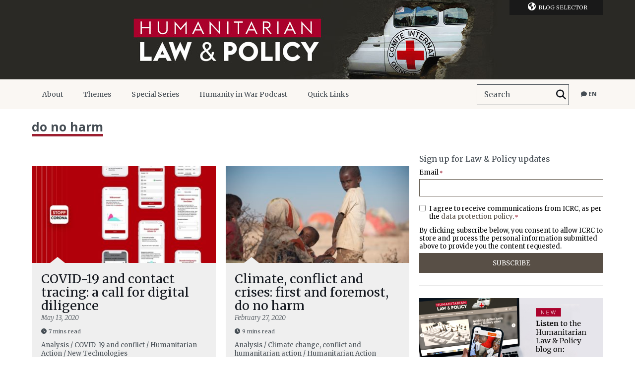

--- FILE ---
content_type: text/html; charset=UTF-8
request_url: https://blogs.icrc.org/law-and-policy/tag/do-no-harm/
body_size: 26734
content:
<!doctype html>
<html class="no-js" lang="en-US">
<head><meta charset="utf-8"><script>if(navigator.userAgent.match(/MSIE|Internet Explorer/i)||navigator.userAgent.match(/Trident\/7\..*?rv:11/i)){var href=document.location.href;if(!href.match(/[?&]nowprocket/)){if(href.indexOf("?")==-1){if(href.indexOf("#")==-1){document.location.href=href+"?nowprocket=1"}else{document.location.href=href.replace("#","?nowprocket=1#")}}else{if(href.indexOf("#")==-1){document.location.href=href+"&nowprocket=1"}else{document.location.href=href.replace("#","&nowprocket=1#")}}}}</script><script>(()=>{class RocketLazyLoadScripts{constructor(){this.v="2.0.4",this.userEvents=["keydown","keyup","mousedown","mouseup","mousemove","mouseover","mouseout","touchmove","touchstart","touchend","touchcancel","wheel","click","dblclick","input"],this.attributeEvents=["onblur","onclick","oncontextmenu","ondblclick","onfocus","onmousedown","onmouseenter","onmouseleave","onmousemove","onmouseout","onmouseover","onmouseup","onmousewheel","onscroll","onsubmit"]}async t(){this.i(),this.o(),/iP(ad|hone)/.test(navigator.userAgent)&&this.h(),this.u(),this.l(this),this.m(),this.k(this),this.p(this),this._(),await Promise.all([this.R(),this.L()]),this.lastBreath=Date.now(),this.S(this),this.P(),this.D(),this.O(),this.M(),await this.C(this.delayedScripts.normal),await this.C(this.delayedScripts.defer),await this.C(this.delayedScripts.async),await this.T(),await this.F(),await this.j(),await this.A(),window.dispatchEvent(new Event("rocket-allScriptsLoaded")),this.everythingLoaded=!0,this.lastTouchEnd&&await new Promise(t=>setTimeout(t,500-Date.now()+this.lastTouchEnd)),this.I(),this.H(),this.U(),this.W()}i(){this.CSPIssue=sessionStorage.getItem("rocketCSPIssue"),document.addEventListener("securitypolicyviolation",t=>{this.CSPIssue||"script-src-elem"!==t.violatedDirective||"data"!==t.blockedURI||(this.CSPIssue=!0,sessionStorage.setItem("rocketCSPIssue",!0))},{isRocket:!0})}o(){window.addEventListener("pageshow",t=>{this.persisted=t.persisted,this.realWindowLoadedFired=!0},{isRocket:!0}),window.addEventListener("pagehide",()=>{this.onFirstUserAction=null},{isRocket:!0})}h(){let t;function e(e){t=e}window.addEventListener("touchstart",e,{isRocket:!0}),window.addEventListener("touchend",function i(o){o.changedTouches[0]&&t.changedTouches[0]&&Math.abs(o.changedTouches[0].pageX-t.changedTouches[0].pageX)<10&&Math.abs(o.changedTouches[0].pageY-t.changedTouches[0].pageY)<10&&o.timeStamp-t.timeStamp<200&&(window.removeEventListener("touchstart",e,{isRocket:!0}),window.removeEventListener("touchend",i,{isRocket:!0}),"INPUT"===o.target.tagName&&"text"===o.target.type||(o.target.dispatchEvent(new TouchEvent("touchend",{target:o.target,bubbles:!0})),o.target.dispatchEvent(new MouseEvent("mouseover",{target:o.target,bubbles:!0})),o.target.dispatchEvent(new PointerEvent("click",{target:o.target,bubbles:!0,cancelable:!0,detail:1,clientX:o.changedTouches[0].clientX,clientY:o.changedTouches[0].clientY})),event.preventDefault()))},{isRocket:!0})}q(t){this.userActionTriggered||("mousemove"!==t.type||this.firstMousemoveIgnored?"keyup"===t.type||"mouseover"===t.type||"mouseout"===t.type||(this.userActionTriggered=!0,this.onFirstUserAction&&this.onFirstUserAction()):this.firstMousemoveIgnored=!0),"click"===t.type&&t.preventDefault(),t.stopPropagation(),t.stopImmediatePropagation(),"touchstart"===this.lastEvent&&"touchend"===t.type&&(this.lastTouchEnd=Date.now()),"click"===t.type&&(this.lastTouchEnd=0),this.lastEvent=t.type,t.composedPath&&t.composedPath()[0].getRootNode()instanceof ShadowRoot&&(t.rocketTarget=t.composedPath()[0]),this.savedUserEvents.push(t)}u(){this.savedUserEvents=[],this.userEventHandler=this.q.bind(this),this.userEvents.forEach(t=>window.addEventListener(t,this.userEventHandler,{passive:!1,isRocket:!0})),document.addEventListener("visibilitychange",this.userEventHandler,{isRocket:!0})}U(){this.userEvents.forEach(t=>window.removeEventListener(t,this.userEventHandler,{passive:!1,isRocket:!0})),document.removeEventListener("visibilitychange",this.userEventHandler,{isRocket:!0}),this.savedUserEvents.forEach(t=>{(t.rocketTarget||t.target).dispatchEvent(new window[t.constructor.name](t.type,t))})}m(){const t="return false",e=Array.from(this.attributeEvents,t=>"data-rocket-"+t),i="["+this.attributeEvents.join("],[")+"]",o="[data-rocket-"+this.attributeEvents.join("],[data-rocket-")+"]",s=(e,i,o)=>{o&&o!==t&&(e.setAttribute("data-rocket-"+i,o),e["rocket"+i]=new Function("event",o),e.setAttribute(i,t))};new MutationObserver(t=>{for(const n of t)"attributes"===n.type&&(n.attributeName.startsWith("data-rocket-")||this.everythingLoaded?n.attributeName.startsWith("data-rocket-")&&this.everythingLoaded&&this.N(n.target,n.attributeName.substring(12)):s(n.target,n.attributeName,n.target.getAttribute(n.attributeName))),"childList"===n.type&&n.addedNodes.forEach(t=>{if(t.nodeType===Node.ELEMENT_NODE)if(this.everythingLoaded)for(const i of[t,...t.querySelectorAll(o)])for(const t of i.getAttributeNames())e.includes(t)&&this.N(i,t.substring(12));else for(const e of[t,...t.querySelectorAll(i)])for(const t of e.getAttributeNames())this.attributeEvents.includes(t)&&s(e,t,e.getAttribute(t))})}).observe(document,{subtree:!0,childList:!0,attributeFilter:[...this.attributeEvents,...e]})}I(){this.attributeEvents.forEach(t=>{document.querySelectorAll("[data-rocket-"+t+"]").forEach(e=>{this.N(e,t)})})}N(t,e){const i=t.getAttribute("data-rocket-"+e);i&&(t.setAttribute(e,i),t.removeAttribute("data-rocket-"+e))}k(t){Object.defineProperty(HTMLElement.prototype,"onclick",{get(){return this.rocketonclick||null},set(e){this.rocketonclick=e,this.setAttribute(t.everythingLoaded?"onclick":"data-rocket-onclick","this.rocketonclick(event)")}})}S(t){function e(e,i){let o=e[i];e[i]=null,Object.defineProperty(e,i,{get:()=>o,set(s){t.everythingLoaded?o=s:e["rocket"+i]=o=s}})}e(document,"onreadystatechange"),e(window,"onload"),e(window,"onpageshow");try{Object.defineProperty(document,"readyState",{get:()=>t.rocketReadyState,set(e){t.rocketReadyState=e},configurable:!0}),document.readyState="loading"}catch(t){console.log("WPRocket DJE readyState conflict, bypassing")}}l(t){this.originalAddEventListener=EventTarget.prototype.addEventListener,this.originalRemoveEventListener=EventTarget.prototype.removeEventListener,this.savedEventListeners=[],EventTarget.prototype.addEventListener=function(e,i,o){o&&o.isRocket||!t.B(e,this)&&!t.userEvents.includes(e)||t.B(e,this)&&!t.userActionTriggered||e.startsWith("rocket-")||t.everythingLoaded?t.originalAddEventListener.call(this,e,i,o):(t.savedEventListeners.push({target:this,remove:!1,type:e,func:i,options:o}),"mouseenter"!==e&&"mouseleave"!==e||t.originalAddEventListener.call(this,e,t.savedUserEvents.push,o))},EventTarget.prototype.removeEventListener=function(e,i,o){o&&o.isRocket||!t.B(e,this)&&!t.userEvents.includes(e)||t.B(e,this)&&!t.userActionTriggered||e.startsWith("rocket-")||t.everythingLoaded?t.originalRemoveEventListener.call(this,e,i,o):t.savedEventListeners.push({target:this,remove:!0,type:e,func:i,options:o})}}J(t,e){this.savedEventListeners=this.savedEventListeners.filter(i=>{let o=i.type,s=i.target||window;return e!==o||t!==s||(this.B(o,s)&&(i.type="rocket-"+o),this.$(i),!1)})}H(){EventTarget.prototype.addEventListener=this.originalAddEventListener,EventTarget.prototype.removeEventListener=this.originalRemoveEventListener,this.savedEventListeners.forEach(t=>this.$(t))}$(t){t.remove?this.originalRemoveEventListener.call(t.target,t.type,t.func,t.options):this.originalAddEventListener.call(t.target,t.type,t.func,t.options)}p(t){let e;function i(e){return t.everythingLoaded?e:e.split(" ").map(t=>"load"===t||t.startsWith("load.")?"rocket-jquery-load":t).join(" ")}function o(o){function s(e){const s=o.fn[e];o.fn[e]=o.fn.init.prototype[e]=function(){return this[0]===window&&t.userActionTriggered&&("string"==typeof arguments[0]||arguments[0]instanceof String?arguments[0]=i(arguments[0]):"object"==typeof arguments[0]&&Object.keys(arguments[0]).forEach(t=>{const e=arguments[0][t];delete arguments[0][t],arguments[0][i(t)]=e})),s.apply(this,arguments),this}}if(o&&o.fn&&!t.allJQueries.includes(o)){const e={DOMContentLoaded:[],"rocket-DOMContentLoaded":[]};for(const t in e)document.addEventListener(t,()=>{e[t].forEach(t=>t())},{isRocket:!0});o.fn.ready=o.fn.init.prototype.ready=function(i){function s(){parseInt(o.fn.jquery)>2?setTimeout(()=>i.bind(document)(o)):i.bind(document)(o)}return"function"==typeof i&&(t.realDomReadyFired?!t.userActionTriggered||t.fauxDomReadyFired?s():e["rocket-DOMContentLoaded"].push(s):e.DOMContentLoaded.push(s)),o([])},s("on"),s("one"),s("off"),t.allJQueries.push(o)}e=o}t.allJQueries=[],o(window.jQuery),Object.defineProperty(window,"jQuery",{get:()=>e,set(t){o(t)}})}P(){const t=new Map;document.write=document.writeln=function(e){const i=document.currentScript,o=document.createRange(),s=i.parentElement;let n=t.get(i);void 0===n&&(n=i.nextSibling,t.set(i,n));const c=document.createDocumentFragment();o.setStart(c,0),c.appendChild(o.createContextualFragment(e)),s.insertBefore(c,n)}}async R(){return new Promise(t=>{this.userActionTriggered?t():this.onFirstUserAction=t})}async L(){return new Promise(t=>{document.addEventListener("DOMContentLoaded",()=>{this.realDomReadyFired=!0,t()},{isRocket:!0})})}async j(){return this.realWindowLoadedFired?Promise.resolve():new Promise(t=>{window.addEventListener("load",t,{isRocket:!0})})}M(){this.pendingScripts=[];this.scriptsMutationObserver=new MutationObserver(t=>{for(const e of t)e.addedNodes.forEach(t=>{"SCRIPT"!==t.tagName||t.noModule||t.isWPRocket||this.pendingScripts.push({script:t,promise:new Promise(e=>{const i=()=>{const i=this.pendingScripts.findIndex(e=>e.script===t);i>=0&&this.pendingScripts.splice(i,1),e()};t.addEventListener("load",i,{isRocket:!0}),t.addEventListener("error",i,{isRocket:!0}),setTimeout(i,1e3)})})})}),this.scriptsMutationObserver.observe(document,{childList:!0,subtree:!0})}async F(){await this.X(),this.pendingScripts.length?(await this.pendingScripts[0].promise,await this.F()):this.scriptsMutationObserver.disconnect()}D(){this.delayedScripts={normal:[],async:[],defer:[]},document.querySelectorAll("script[type$=rocketlazyloadscript]").forEach(t=>{t.hasAttribute("data-rocket-src")?t.hasAttribute("async")&&!1!==t.async?this.delayedScripts.async.push(t):t.hasAttribute("defer")&&!1!==t.defer||"module"===t.getAttribute("data-rocket-type")?this.delayedScripts.defer.push(t):this.delayedScripts.normal.push(t):this.delayedScripts.normal.push(t)})}async _(){await this.L();let t=[];document.querySelectorAll("script[type$=rocketlazyloadscript][data-rocket-src]").forEach(e=>{let i=e.getAttribute("data-rocket-src");if(i&&!i.startsWith("data:")){i.startsWith("//")&&(i=location.protocol+i);try{const o=new URL(i).origin;o!==location.origin&&t.push({src:o,crossOrigin:e.crossOrigin||"module"===e.getAttribute("data-rocket-type")})}catch(t){}}}),t=[...new Map(t.map(t=>[JSON.stringify(t),t])).values()],this.Y(t,"preconnect")}async G(t){if(await this.K(),!0!==t.noModule||!("noModule"in HTMLScriptElement.prototype))return new Promise(e=>{let i;function o(){(i||t).setAttribute("data-rocket-status","executed"),e()}try{if(navigator.userAgent.includes("Firefox/")||""===navigator.vendor||this.CSPIssue)i=document.createElement("script"),[...t.attributes].forEach(t=>{let e=t.nodeName;"type"!==e&&("data-rocket-type"===e&&(e="type"),"data-rocket-src"===e&&(e="src"),i.setAttribute(e,t.nodeValue))}),t.text&&(i.text=t.text),t.nonce&&(i.nonce=t.nonce),i.hasAttribute("src")?(i.addEventListener("load",o,{isRocket:!0}),i.addEventListener("error",()=>{i.setAttribute("data-rocket-status","failed-network"),e()},{isRocket:!0}),setTimeout(()=>{i.isConnected||e()},1)):(i.text=t.text,o()),i.isWPRocket=!0,t.parentNode.replaceChild(i,t);else{const i=t.getAttribute("data-rocket-type"),s=t.getAttribute("data-rocket-src");i?(t.type=i,t.removeAttribute("data-rocket-type")):t.removeAttribute("type"),t.addEventListener("load",o,{isRocket:!0}),t.addEventListener("error",i=>{this.CSPIssue&&i.target.src.startsWith("data:")?(console.log("WPRocket: CSP fallback activated"),t.removeAttribute("src"),this.G(t).then(e)):(t.setAttribute("data-rocket-status","failed-network"),e())},{isRocket:!0}),s?(t.fetchPriority="high",t.removeAttribute("data-rocket-src"),t.src=s):t.src="data:text/javascript;base64,"+window.btoa(unescape(encodeURIComponent(t.text)))}}catch(i){t.setAttribute("data-rocket-status","failed-transform"),e()}});t.setAttribute("data-rocket-status","skipped")}async C(t){const e=t.shift();return e?(e.isConnected&&await this.G(e),this.C(t)):Promise.resolve()}O(){this.Y([...this.delayedScripts.normal,...this.delayedScripts.defer,...this.delayedScripts.async],"preload")}Y(t,e){this.trash=this.trash||[];let i=!0;var o=document.createDocumentFragment();t.forEach(t=>{const s=t.getAttribute&&t.getAttribute("data-rocket-src")||t.src;if(s&&!s.startsWith("data:")){const n=document.createElement("link");n.href=s,n.rel=e,"preconnect"!==e&&(n.as="script",n.fetchPriority=i?"high":"low"),t.getAttribute&&"module"===t.getAttribute("data-rocket-type")&&(n.crossOrigin=!0),t.crossOrigin&&(n.crossOrigin=t.crossOrigin),t.integrity&&(n.integrity=t.integrity),t.nonce&&(n.nonce=t.nonce),o.appendChild(n),this.trash.push(n),i=!1}}),document.head.appendChild(o)}W(){this.trash.forEach(t=>t.remove())}async T(){try{document.readyState="interactive"}catch(t){}this.fauxDomReadyFired=!0;try{await this.K(),this.J(document,"readystatechange"),document.dispatchEvent(new Event("rocket-readystatechange")),await this.K(),document.rocketonreadystatechange&&document.rocketonreadystatechange(),await this.K(),this.J(document,"DOMContentLoaded"),document.dispatchEvent(new Event("rocket-DOMContentLoaded")),await this.K(),this.J(window,"DOMContentLoaded"),window.dispatchEvent(new Event("rocket-DOMContentLoaded"))}catch(t){console.error(t)}}async A(){try{document.readyState="complete"}catch(t){}try{await this.K(),this.J(document,"readystatechange"),document.dispatchEvent(new Event("rocket-readystatechange")),await this.K(),document.rocketonreadystatechange&&document.rocketonreadystatechange(),await this.K(),this.J(window,"load"),window.dispatchEvent(new Event("rocket-load")),await this.K(),window.rocketonload&&window.rocketonload(),await this.K(),this.allJQueries.forEach(t=>t(window).trigger("rocket-jquery-load")),await this.K(),this.J(window,"pageshow");const t=new Event("rocket-pageshow");t.persisted=this.persisted,window.dispatchEvent(t),await this.K(),window.rocketonpageshow&&window.rocketonpageshow({persisted:this.persisted})}catch(t){console.error(t)}}async K(){Date.now()-this.lastBreath>45&&(await this.X(),this.lastBreath=Date.now())}async X(){return document.hidden?new Promise(t=>setTimeout(t)):new Promise(t=>requestAnimationFrame(t))}B(t,e){return e===document&&"readystatechange"===t||(e===document&&"DOMContentLoaded"===t||(e===window&&"DOMContentLoaded"===t||(e===window&&"load"===t||e===window&&"pageshow"===t)))}static run(){(new RocketLazyLoadScripts).t()}}RocketLazyLoadScripts.run()})();</script>
    
    <title>do no harm Archives - Humanitarian Law &amp; Policy Blog</title>
<link data-rocket-preload as="style" href="https://fonts.googleapis.com/css?family=Merriweather%3A400%2C300%2C700%2C400italic%2C300italic%7COpen%20Sans%3A400%2C700&#038;display=swap" rel="preload">
<link href="https://fonts.googleapis.com/css?family=Merriweather%3A400%2C300%2C700%2C400italic%2C300italic%7COpen%20Sans%3A400%2C700&#038;display=swap" media="print" onload="this.media=&#039;all&#039;" rel="stylesheet">
<noscript><link rel="stylesheet" href="https://fonts.googleapis.com/css?family=Merriweather%3A400%2C300%2C700%2C400italic%2C300italic%7COpen%20Sans%3A400%2C700&#038;display=swap"></noscript>
    <meta http-equiv="X-UA-Compatible" content="IE=edge,chrome=1">
    <meta name="viewport" content="width=device-width">
    <meta name='robots' content='index, follow, max-image-preview:large, max-snippet:-1, max-video-preview:-1' />
	<style>img:is([sizes="auto" i], [sizes^="auto," i]) { contain-intrinsic-size: 3000px 1500px }</style>
	<link rel="alternate" hreflang="en" href="https://blogs.icrc.org/law-and-policy/tag/do-no-harm/" />
<link rel="alternate" hreflang="fr" href="https://blogs.icrc.org/law-and-policy/fr/tag/do-no-harm-fr/" />
<link rel="alternate" hreflang="pt" href="https://blogs.icrc.org/law-and-policy/pt-br/tag/nao-causar-danos/" />
<link rel="alternate" hreflang="x-default" href="https://blogs.icrc.org/law-and-policy/tag/do-no-harm/" />

	<!-- This site is optimized with the Yoast SEO plugin v26.3 - https://yoast.com/wordpress/plugins/seo/ -->
	<link rel="canonical" href="https://blogs.icrc.org/law-and-policy/tag/do-no-harm/" />
	<meta property="og:locale" content="en_US" />
	<meta property="og:type" content="article" />
	<meta property="og:title" content="do no harm Archives - Humanitarian Law &amp; Policy Blog" />
	<meta property="og:url" content="https://blogs.icrc.org/law-and-policy/tag/do-no-harm/" />
	<meta property="og:site_name" content="Humanitarian Law &amp; Policy Blog" />
	<meta name="twitter:card" content="summary_large_image" />
	<script type="application/ld+json" class="yoast-schema-graph">{"@context":"https://schema.org","@graph":[{"@type":"CollectionPage","@id":"https://blogs.icrc.org/law-and-policy/tag/do-no-harm/","url":"https://blogs.icrc.org/law-and-policy/tag/do-no-harm/","name":"do no harm Archives - Humanitarian Law &amp; Policy Blog","isPartOf":{"@id":"https://blogs.icrc.org/law-and-policy/#website"},"primaryImageOfPage":{"@id":"https://blogs.icrc.org/law-and-policy/tag/do-no-harm/#primaryimage"},"image":{"@id":"https://blogs.icrc.org/law-and-policy/tag/do-no-harm/#primaryimage"},"thumbnailUrl":"https://blogs.icrc.org/app/uploads/sites/102/2020/05/ARCS-image.jpg","breadcrumb":{"@id":"https://blogs.icrc.org/law-and-policy/tag/do-no-harm/#breadcrumb"},"inLanguage":"en-US"},{"@type":"ImageObject","inLanguage":"en-US","@id":"https://blogs.icrc.org/law-and-policy/tag/do-no-harm/#primaryimage","url":"https://blogs.icrc.org/app/uploads/sites/102/2020/05/ARCS-image.jpg","contentUrl":"https://blogs.icrc.org/app/uploads/sites/102/2020/05/ARCS-image.jpg","width":600,"height":450,"caption":"ICRC Humanitarian Law & Policy blog COVID-19 and contact tracing"},{"@type":"BreadcrumbList","@id":"https://blogs.icrc.org/law-and-policy/tag/do-no-harm/#breadcrumb","itemListElement":[{"@type":"ListItem","position":1,"name":"Home","item":"https://blogs.icrc.org/law-and-policy/"},{"@type":"ListItem","position":2,"name":"do no harm"}]},{"@type":"WebSite","@id":"https://blogs.icrc.org/law-and-policy/#website","url":"https://blogs.icrc.org/law-and-policy/","name":"Humanitarian Law &amp; Policy Blog","description":"An ICRC platform for timely analysis and debate on international humanitarian law (IHL) and the policies that shape humanitarian action for people affected by conflict and violence.","publisher":{"@id":"https://blogs.icrc.org/law-and-policy/#organization"},"potentialAction":[{"@type":"SearchAction","target":{"@type":"EntryPoint","urlTemplate":"https://blogs.icrc.org/law-and-policy/?s={search_term_string}"},"query-input":{"@type":"PropertyValueSpecification","valueRequired":true,"valueName":"search_term_string"}}],"inLanguage":"en-US"},{"@type":"Organization","@id":"https://blogs.icrc.org/law-and-policy/#organization","name":"International Committee of the Red Cross","url":"https://blogs.icrc.org/law-and-policy/","logo":{"@type":"ImageObject","inLanguage":"en-US","@id":"https://blogs.icrc.org/law-and-policy/#/schema/logo/image/","url":"https://blogs.icrc.org/law-and-policy/wp-content/uploads/sites/102/2022/04/icon-128.png","contentUrl":"https://blogs.icrc.org/law-and-policy/wp-content/uploads/sites/102/2022/04/icon-128.png","width":128,"height":128,"caption":"International Committee of the Red Cross"},"image":{"@id":"https://blogs.icrc.org/law-and-policy/#/schema/logo/image/"}}]}</script>
	<!-- / Yoast SEO plugin. -->


<link rel='dns-prefetch' href='//www.google.com' />
<link href='https://fonts.gstatic.com' crossorigin rel='preconnect' />
<link rel="alternate" type="application/rss+xml" title="Humanitarian Law &amp; Policy Blog &raquo; do no harm Tag Feed" href="https://blogs.icrc.org/law-and-policy/tag/do-no-harm/feed/" />
<link data-minify="1" rel='stylesheet' id='wnk-styles-css' href='https://blogs.icrc.org/app/cache/min/102/app/themes/icrc_lap/www/css/styles.css?ver=1761212388' type='text/css' media='all' />
<link rel='stylesheet' id='wnk-print-css' href='https://blogs.icrc.org/app/themes/icrc_lap/www/css/print.css' type='text/css' media='print' />
<link data-minify="1" rel='stylesheet' id='wnk-fontawesome-css' href='https://blogs.icrc.org/app/cache/min/102/app/themes/icrc_lap/www/css/fontawesomevsix/all.min.css?ver=1761212389' type='text/css' media='all' />
<link rel='stylesheet' id='wnk-fontawesomeshims-css' href='https://blogs.icrc.org/app/themes/icrc_lap/www/css/fontawesomevsix/v4-shims.min.css' type='text/css' media='all' />
<style id='wp-emoji-styles-inline-css' type='text/css'>

	img.wp-smiley, img.emoji {
		display: inline !important;
		border: none !important;
		box-shadow: none !important;
		height: 1em !important;
		width: 1em !important;
		margin: 0 0.07em !important;
		vertical-align: -0.1em !important;
		background: none !important;
		padding: 0 !important;
	}
</style>
<link data-minify="1" rel='stylesheet' id='magic-login-login-block-css' href='https://blogs.icrc.org/app/cache/min/102/app/plugins/magic-login/dist/css/login-block-style.css?ver=1761212389' type='text/css' media='all' />
<style id='global-styles-inline-css' type='text/css'>
:root{--wp--preset--aspect-ratio--square: 1;--wp--preset--aspect-ratio--4-3: 4/3;--wp--preset--aspect-ratio--3-4: 3/4;--wp--preset--aspect-ratio--3-2: 3/2;--wp--preset--aspect-ratio--2-3: 2/3;--wp--preset--aspect-ratio--16-9: 16/9;--wp--preset--aspect-ratio--9-16: 9/16;--wp--preset--color--black: #000000;--wp--preset--color--cyan-bluish-gray: #abb8c3;--wp--preset--color--white: #ffffff;--wp--preset--color--pale-pink: #f78da7;--wp--preset--color--vivid-red: #cf2e2e;--wp--preset--color--luminous-vivid-orange: #ff6900;--wp--preset--color--luminous-vivid-amber: #fcb900;--wp--preset--color--light-green-cyan: #7bdcb5;--wp--preset--color--vivid-green-cyan: #00d084;--wp--preset--color--pale-cyan-blue: #8ed1fc;--wp--preset--color--vivid-cyan-blue: #0693e3;--wp--preset--color--vivid-purple: #9b51e0;--wp--preset--gradient--vivid-cyan-blue-to-vivid-purple: linear-gradient(135deg,rgba(6,147,227,1) 0%,rgb(155,81,224) 100%);--wp--preset--gradient--light-green-cyan-to-vivid-green-cyan: linear-gradient(135deg,rgb(122,220,180) 0%,rgb(0,208,130) 100%);--wp--preset--gradient--luminous-vivid-amber-to-luminous-vivid-orange: linear-gradient(135deg,rgba(252,185,0,1) 0%,rgba(255,105,0,1) 100%);--wp--preset--gradient--luminous-vivid-orange-to-vivid-red: linear-gradient(135deg,rgba(255,105,0,1) 0%,rgb(207,46,46) 100%);--wp--preset--gradient--very-light-gray-to-cyan-bluish-gray: linear-gradient(135deg,rgb(238,238,238) 0%,rgb(169,184,195) 100%);--wp--preset--gradient--cool-to-warm-spectrum: linear-gradient(135deg,rgb(74,234,220) 0%,rgb(151,120,209) 20%,rgb(207,42,186) 40%,rgb(238,44,130) 60%,rgb(251,105,98) 80%,rgb(254,248,76) 100%);--wp--preset--gradient--blush-light-purple: linear-gradient(135deg,rgb(255,206,236) 0%,rgb(152,150,240) 100%);--wp--preset--gradient--blush-bordeaux: linear-gradient(135deg,rgb(254,205,165) 0%,rgb(254,45,45) 50%,rgb(107,0,62) 100%);--wp--preset--gradient--luminous-dusk: linear-gradient(135deg,rgb(255,203,112) 0%,rgb(199,81,192) 50%,rgb(65,88,208) 100%);--wp--preset--gradient--pale-ocean: linear-gradient(135deg,rgb(255,245,203) 0%,rgb(182,227,212) 50%,rgb(51,167,181) 100%);--wp--preset--gradient--electric-grass: linear-gradient(135deg,rgb(202,248,128) 0%,rgb(113,206,126) 100%);--wp--preset--gradient--midnight: linear-gradient(135deg,rgb(2,3,129) 0%,rgb(40,116,252) 100%);--wp--preset--font-size--small: 13px;--wp--preset--font-size--medium: 20px;--wp--preset--font-size--large: 36px;--wp--preset--font-size--x-large: 42px;--wp--preset--spacing--20: 0.44rem;--wp--preset--spacing--30: 0.67rem;--wp--preset--spacing--40: 1rem;--wp--preset--spacing--50: 1.5rem;--wp--preset--spacing--60: 2.25rem;--wp--preset--spacing--70: 3.38rem;--wp--preset--spacing--80: 5.06rem;--wp--preset--shadow--natural: 6px 6px 9px rgba(0, 0, 0, 0.2);--wp--preset--shadow--deep: 12px 12px 50px rgba(0, 0, 0, 0.4);--wp--preset--shadow--sharp: 6px 6px 0px rgba(0, 0, 0, 0.2);--wp--preset--shadow--outlined: 6px 6px 0px -3px rgba(255, 255, 255, 1), 6px 6px rgba(0, 0, 0, 1);--wp--preset--shadow--crisp: 6px 6px 0px rgba(0, 0, 0, 1);}:where(.is-layout-flex){gap: 0.5em;}:where(.is-layout-grid){gap: 0.5em;}body .is-layout-flex{display: flex;}.is-layout-flex{flex-wrap: wrap;align-items: center;}.is-layout-flex > :is(*, div){margin: 0;}body .is-layout-grid{display: grid;}.is-layout-grid > :is(*, div){margin: 0;}:where(.wp-block-columns.is-layout-flex){gap: 2em;}:where(.wp-block-columns.is-layout-grid){gap: 2em;}:where(.wp-block-post-template.is-layout-flex){gap: 1.25em;}:where(.wp-block-post-template.is-layout-grid){gap: 1.25em;}.has-black-color{color: var(--wp--preset--color--black) !important;}.has-cyan-bluish-gray-color{color: var(--wp--preset--color--cyan-bluish-gray) !important;}.has-white-color{color: var(--wp--preset--color--white) !important;}.has-pale-pink-color{color: var(--wp--preset--color--pale-pink) !important;}.has-vivid-red-color{color: var(--wp--preset--color--vivid-red) !important;}.has-luminous-vivid-orange-color{color: var(--wp--preset--color--luminous-vivid-orange) !important;}.has-luminous-vivid-amber-color{color: var(--wp--preset--color--luminous-vivid-amber) !important;}.has-light-green-cyan-color{color: var(--wp--preset--color--light-green-cyan) !important;}.has-vivid-green-cyan-color{color: var(--wp--preset--color--vivid-green-cyan) !important;}.has-pale-cyan-blue-color{color: var(--wp--preset--color--pale-cyan-blue) !important;}.has-vivid-cyan-blue-color{color: var(--wp--preset--color--vivid-cyan-blue) !important;}.has-vivid-purple-color{color: var(--wp--preset--color--vivid-purple) !important;}.has-black-background-color{background-color: var(--wp--preset--color--black) !important;}.has-cyan-bluish-gray-background-color{background-color: var(--wp--preset--color--cyan-bluish-gray) !important;}.has-white-background-color{background-color: var(--wp--preset--color--white) !important;}.has-pale-pink-background-color{background-color: var(--wp--preset--color--pale-pink) !important;}.has-vivid-red-background-color{background-color: var(--wp--preset--color--vivid-red) !important;}.has-luminous-vivid-orange-background-color{background-color: var(--wp--preset--color--luminous-vivid-orange) !important;}.has-luminous-vivid-amber-background-color{background-color: var(--wp--preset--color--luminous-vivid-amber) !important;}.has-light-green-cyan-background-color{background-color: var(--wp--preset--color--light-green-cyan) !important;}.has-vivid-green-cyan-background-color{background-color: var(--wp--preset--color--vivid-green-cyan) !important;}.has-pale-cyan-blue-background-color{background-color: var(--wp--preset--color--pale-cyan-blue) !important;}.has-vivid-cyan-blue-background-color{background-color: var(--wp--preset--color--vivid-cyan-blue) !important;}.has-vivid-purple-background-color{background-color: var(--wp--preset--color--vivid-purple) !important;}.has-black-border-color{border-color: var(--wp--preset--color--black) !important;}.has-cyan-bluish-gray-border-color{border-color: var(--wp--preset--color--cyan-bluish-gray) !important;}.has-white-border-color{border-color: var(--wp--preset--color--white) !important;}.has-pale-pink-border-color{border-color: var(--wp--preset--color--pale-pink) !important;}.has-vivid-red-border-color{border-color: var(--wp--preset--color--vivid-red) !important;}.has-luminous-vivid-orange-border-color{border-color: var(--wp--preset--color--luminous-vivid-orange) !important;}.has-luminous-vivid-amber-border-color{border-color: var(--wp--preset--color--luminous-vivid-amber) !important;}.has-light-green-cyan-border-color{border-color: var(--wp--preset--color--light-green-cyan) !important;}.has-vivid-green-cyan-border-color{border-color: var(--wp--preset--color--vivid-green-cyan) !important;}.has-pale-cyan-blue-border-color{border-color: var(--wp--preset--color--pale-cyan-blue) !important;}.has-vivid-cyan-blue-border-color{border-color: var(--wp--preset--color--vivid-cyan-blue) !important;}.has-vivid-purple-border-color{border-color: var(--wp--preset--color--vivid-purple) !important;}.has-vivid-cyan-blue-to-vivid-purple-gradient-background{background: var(--wp--preset--gradient--vivid-cyan-blue-to-vivid-purple) !important;}.has-light-green-cyan-to-vivid-green-cyan-gradient-background{background: var(--wp--preset--gradient--light-green-cyan-to-vivid-green-cyan) !important;}.has-luminous-vivid-amber-to-luminous-vivid-orange-gradient-background{background: var(--wp--preset--gradient--luminous-vivid-amber-to-luminous-vivid-orange) !important;}.has-luminous-vivid-orange-to-vivid-red-gradient-background{background: var(--wp--preset--gradient--luminous-vivid-orange-to-vivid-red) !important;}.has-very-light-gray-to-cyan-bluish-gray-gradient-background{background: var(--wp--preset--gradient--very-light-gray-to-cyan-bluish-gray) !important;}.has-cool-to-warm-spectrum-gradient-background{background: var(--wp--preset--gradient--cool-to-warm-spectrum) !important;}.has-blush-light-purple-gradient-background{background: var(--wp--preset--gradient--blush-light-purple) !important;}.has-blush-bordeaux-gradient-background{background: var(--wp--preset--gradient--blush-bordeaux) !important;}.has-luminous-dusk-gradient-background{background: var(--wp--preset--gradient--luminous-dusk) !important;}.has-pale-ocean-gradient-background{background: var(--wp--preset--gradient--pale-ocean) !important;}.has-electric-grass-gradient-background{background: var(--wp--preset--gradient--electric-grass) !important;}.has-midnight-gradient-background{background: var(--wp--preset--gradient--midnight) !important;}.has-small-font-size{font-size: var(--wp--preset--font-size--small) !important;}.has-medium-font-size{font-size: var(--wp--preset--font-size--medium) !important;}.has-large-font-size{font-size: var(--wp--preset--font-size--large) !important;}.has-x-large-font-size{font-size: var(--wp--preset--font-size--x-large) !important;}
:where(.wp-block-post-template.is-layout-flex){gap: 1.25em;}:where(.wp-block-post-template.is-layout-grid){gap: 1.25em;}
:where(.wp-block-columns.is-layout-flex){gap: 2em;}:where(.wp-block-columns.is-layout-grid){gap: 2em;}
:root :where(.wp-block-pullquote){font-size: 1.5em;line-height: 1.6;}
</style>
<style id='has-inline-styles-inline-css' type='text/css'>
.has-social-placeholder {display: none;height: 0;width: 0;overflow: hidden;}.has-inline-text { background-color: #ffefb1; color: #000000; }.has-inline-text:hover { background-color: #fcd63c; color: #000000; }
</style>
<style id='rocket-lazyload-inline-css' type='text/css'>
.rll-youtube-player{position:relative;padding-bottom:56.23%;height:0;overflow:hidden;max-width:100%;}.rll-youtube-player:focus-within{outline: 2px solid currentColor;outline-offset: 5px;}.rll-youtube-player iframe{position:absolute;top:0;left:0;width:100%;height:100%;z-index:100;background:0 0}.rll-youtube-player img{bottom:0;display:block;left:0;margin:auto;max-width:100%;width:100%;position:absolute;right:0;top:0;border:none;height:auto;-webkit-transition:.4s all;-moz-transition:.4s all;transition:.4s all}.rll-youtube-player img:hover{-webkit-filter:brightness(75%)}.rll-youtube-player .play{height:100%;width:100%;left:0;top:0;position:absolute;background:url(https://blogs.icrc.org/app/plugins/wp-rocket/assets/img/youtube.png) no-repeat center;background-color: transparent !important;cursor:pointer;border:none;}
</style>
<script type="text/javascript" src="https://blogs.icrc.org/app/themes/icrc_lap/www/js/vendors/jquery-1.9.1.min.js" id="jquery-js"></script>
<script type="rocketlazyloadscript" data-minify="1" data-rocket-type="text/javascript" data-rocket-src="https://blogs.icrc.org/app/cache/min/102/app/themes/icrc_lap/www/js/scripts.js?ver=1761212389" id="scripts-js"></script>
<link rel="https://api.w.org/" href="https://blogs.icrc.org/law-and-policy/wp-json/" /><link rel="alternate" title="JSON" type="application/json" href="https://blogs.icrc.org/law-and-policy/wp-json/wp/v2/tags/717" /><link rel="icon" href="https://blogs.icrc.org/app/uploads/sites/102/2021/07/cropped-site-icon-32x32.png" sizes="32x32" />
<link rel="icon" href="https://blogs.icrc.org/app/uploads/sites/102/2021/07/cropped-site-icon-192x192.png" sizes="192x192" />
<link rel="apple-touch-icon" href="https://blogs.icrc.org/app/uploads/sites/102/2021/07/cropped-site-icon-180x180.png" />
<meta name="msapplication-TileImage" content="https://blogs.icrc.org/app/uploads/sites/102/2021/07/cropped-site-icon-270x270.png" />
<noscript><style id="rocket-lazyload-nojs-css">.rll-youtube-player, [data-lazy-src]{display:none !important;}</style></noscript>    
    
    <link rel="shortcut icon" href="https://blogs.icrc.org/app/themes/icrc_lap/favicon.ico">

    <!-- Matomo Tag Manager -->
<script type="rocketlazyloadscript">
  var _mtm = window._mtm = window._mtm || [];
  _mtm.push({'mtm.startTime': (new Date().getTime()), 'event': 'mtm.Start'});
  (function() {
    var d=document, g=d.createElement('script'), s=d.getElementsByTagName('script')[0];
    g.async=true; g.src='https://matomo.ext.icrc.org/js/container_xZNxSZfG.js'; s.parentNode.insertBefore(g,s);
  })();
</script>
<!-- End Matomo Tag Manager -->
    
	<meta name="google-site-verification" content="L9wvQjwyVwkxd1ZJe08yVI-3EzuCK_IC4urnShIktbc" />
<noscript><iframe src="//www.googletagmanager.com/ns.html?id=GTM-NL5SMVW" height="0" width="0" style="display:none;visibility:hidden"></iframe></noscript>
<script>
(function(w,d,s,l,i){w[l]=w[l]||[];w[l].push({'gtm.start':
new Date().getTime(),event:'gtm.js'});var f=d.getElementsByTagName(s)[0],
j=d.createElement(s),dl=l!='dataLayer'?'&l='+l:'';j.async=true;j.src=
'//www.googletagmanager.com/gtm.js?id='+i+dl;f.parentNode.insertBefore(j,f);
})(window,document,'script','dataLayer','GTM-NL5SMVW');
</script><meta name="generator" content="WP Rocket 3.20.1.2" data-wpr-features="wpr_delay_js wpr_minify_js wpr_lazyload_images wpr_lazyload_iframes wpr_minify_css wpr_desktop" /></head>

<body class="archive tag tag-do-no-harm tag-717 wp-theme-icrc_lap has-body">

<noscript>
  <iframe src="//www.googletagmanager.com/ns.html?id=GTM-JNXJ" height="0" width="0" style="display:none;visibility:hidden"></iframe>
</noscript>
<a href="#pageContent" aria-hidden="false" class="screenreader-text">Skip to main content</a>
<div data-rocket-location-hash="f433c200a96bf1bae34ac8a52ad57d9c" class="r-elements">
    <div data-rocket-location-hash="f4ec9508ea52de8f9e4cd187deec3f9a" class="r-overlay"></div>
    <div data-rocket-location-hash="0382597607141825c036fe59d0ccf4dc" class="r-btn r-btn-menu"><i class="fa fa-bars"></i></div>
        <div data-rocket-location-hash="ba8d9dad987a28e240b0a3fc5e91eb18" class="r-btn r-btn-search"><i class="fa fa-search"></i></div>
    <div data-rocket-location-hash="c70b5b30d9825cb93ee4b76b312b2fae" class="r-btn r-btn-sidebar"><i class="fa fa-circle"></i><i class="fa fa-circle"></i><i class="fa fa-circle"></i></div>    <form role="search" method="get" class="searchform" action="https://blogs.icrc.org/law-and-policy/">
    <div>
        <input type="text" placeholder="Search" value="" name="s" id="s-697a345e9b96d"/>
        <button type="submit" id="searchsubmit" aria-label="Search">
            <label for="s-697a345e9b96d">Search</label><i class="fa fa-search"></i></button>
    </div>
</form>    <div data-rocket-location-hash="dedf336adf43e359ab81c0f9a2de3c12" class="r-btn r-btn-lg"><i class="fa fa-comment"></i><span>en</span></div></li><div data-rocket-location-hash="40a5449ddbc4b4f6a4fc291a170d08b0" class="lang-selector-container"><div data-rocket-location-hash="52e1a7f28f287a85f7149759b30bf23a" class="r-btn-close"><img src="data:image/svg+xml,%3Csvg%20xmlns='http://www.w3.org/2000/svg'%20viewBox='0%200%200%200'%3E%3C/svg%3E" alt="Close" data-lazy-src="https://blogs.icrc.org/app/themes/icrc_lap/www/img/close-w.png"/><noscript><img src="https://blogs.icrc.org/app/themes/icrc_lap/www/img/close-w.png" alt="Close"/></noscript></div><ul class="lang-selector"><li class="current-item"><a href="#">English</a><li><a href="https://blogs.icrc.org/law-and-policy/fr/">Français</a></li><li><a href="https://blogs.icrc.org/law-and-policy/es/">Español</a></li><li><a href="https://blogs.icrc.org/law-and-policy/pt-br/">Português</a></li><li><a href="https://blogs.icrc.org/law-and-policy/zh/">Chinese</a></li><li><a href="https://blogs.icrc.org/alinsani/tag/490/">العربية</a></li></ul></div></div>

<header data-rocket-location-hash="dc313e3f46d970ad6da92a8c01a062af" id="mainHeader">

    <nav class="blog-selector wrap"><ul class=""><li class="title"><i class="fa fa-globe"></i>Blog Selector<span></span><p>  Humanitarian Law & Policy Blog</p><ul class="blog-list"><li><a href="https://blogs.icrc.org/ilot" title="Visit the blog: The ICRC in Israel, Golan, West Bank, Gaza">The ICRC in Israel, Golan, West Bank, Gaza</a></li><li><a href="https://blogs.icrc.org/new-delhi" title="Visit the blog: The ICRC in New Delhi">The ICRC in New Delhi</a></li><li><a href="https://blogs.icrc.org/indonesia" title="Visit the blog: The ICRC in Indonesia">The ICRC in Indonesia</a></li><li><a href="https://blogs.icrc.org/ua" title="Visit the blog: МКЧХ в Україні">МКЧХ в Україні</a></li><li><a href="https://blogs.icrc.org/somalia" title="Visit the blog: The ICRC in Somalia">The ICRC in Somalia</a></li><li><a href="https://blogs.icrc.org/th" title="Visit the blog: คณะกรรมการกาชาดระหว่างประเทศ">คณะกรรมการกาชาดระหว่างประเทศ</a></li><li><a href="https://blogs.icrc.org/cross-files" title="Visit the blog: Cross-Files | ICRC Archives, audiovisual and library">Cross-Files | ICRC Archives, audiovisual and library</a></li><li><a href="https://blogs.icrc.org/alinsani" title="Visit the blog: مجلة ومدونة الإنساني">مجلة ومدونة الإنساني</a></li><li><a href="https://blogs.icrc.org/hdtse" title="Visit the blog: L’humanitaire dans tous ses états">L’humanitaire dans tous ses états</a></li><li><a href="https://blogs.icrc.org/religion-humanitarianprinciples" title="Visit the blog: Religion and Humanitarian Principles">Religion and Humanitarian Principles</a></li><li><a href="https://blogs.icrc.org/intercross" title="Visit the blog: Intercross">Intercross</a></li><li><a href="https://blogs.icrc.org/afghanistan" title="Visit the blog: د سره صليب نړيواله کمیټه">د سره صليب نړيواله کمیټه</a></li><li><a href="https://blogs.icrc.org/logistics" title="Visit the blog: ICRC Logistics">ICRC Logistics</a></li></ul></li></ul></nav>
    <div data-rocket-location-hash="5ae8e1e1f70bec2d0a4228fafd60336e" class="banner max" style="background-color: #2a2925">
        <a href="https://blogs.icrc.org/law-and-policy" title="  Humanitarian Law & Policy Blog">
            <h1 title="  Humanitarian Law & Policy Blog">
                <img src="data:image/svg+xml,%3Csvg%20xmlns='http://www.w3.org/2000/svg'%20viewBox='0%200%200%200'%3E%3C/svg%3E" alt="  Humanitarian Law & Policy Blog" data-lazy-src="https://blogs.icrc.org/law-and-policy/wp-content/uploads/sites/102/2021/06/blog_header-WP-2021-4.jpg"/><noscript><img src="https://blogs.icrc.org/law-and-policy/wp-content/uploads/sites/102/2021/06/blog_header-WP-2021-4.jpg" alt="  Humanitarian Law & Policy Blog"/></noscript>
            </h1>
        </a>
    </div>
    </div>

    <nav role="navigation" class="nav" id="mainNav">
        <div class="r-btn r-btn-menu"><i class="fa fa-bars"></i></div>
        <div class="r-btn-close">
            <img src="data:image/svg+xml,%3Csvg%20xmlns='http://www.w3.org/2000/svg'%20viewBox='0%200%200%200'%3E%3C/svg%3E" alt="Close" data-lazy-src="https://blogs.icrc.org/app/themes/icrc_lap/www/img/close-w.png"/><noscript><img src="https://blogs.icrc.org/app/themes/icrc_lap/www/img/close-w.png" alt="Close"/></noscript>
        </div>
        <div data-rocket-location-hash="7f325842b2660e237959f87a06911dc5" class="wrap">
            <div class="menu-main-menu-container"><ul id="menu-main-menu" class="menu"><li id="menu-item-8917" class="menu-item menu-item-type-post_type menu-item-object-page menu-item-has-children menu-item-8917"><a href="https://blogs.icrc.org/law-and-policy/about-the-blog/">About<span></span></a>
<ul class="sub-menu">
	<li id="menu-item-8922" class="menu-item menu-item-type-contributor menu-item-object-post-type-archive menu-item-8922"><a href="https://blogs.icrc.org/law-and-policy/contributor/">Contributors<span></span></a></li>
	<li id="menu-item-8925" class="menu-item menu-item-type-post_type menu-item-object-page menu-item-8925"><a href="https://blogs.icrc.org/law-and-policy/about-the-blog/editorial-policy-and-guidelines/">How to contribute<span></span></a></li>
	<li id="menu-item-19542" class="menu-item menu-item-type-post_type menu-item-object-page menu-item-19542"><a href="https://blogs.icrc.org/law-and-policy/about-the-blog/emerging-voices/">Emerging Voices<span></span></a></li>
	<li id="menu-item-16585" class="menu-item menu-item-type-custom menu-item-object-custom menu-item-16585"><a href="https://info.icrc.org/sign-up-law-policy-newsletter">Subscribe<span></span></a></li>
	<li id="menu-item-15385" class="menu-item menu-item-type-post_type menu-item-object-page menu-item-15385"><a href="https://blogs.icrc.org/law-and-policy/about-the-blog/data-protection/">Data Protection<span></span></a></li>
</ul>
</li>
<li id="menu-item-9975" class="menu-item menu-item-type-post_type menu-item-object-page menu-item-has-children menu-item-9975"><a href="https://blogs.icrc.org/law-and-policy/themes/">Themes<span></span></a>
<ul class="sub-menu">
	<li id="menu-item-8934" class="menu-item menu-item-type-taxonomy menu-item-object-category menu-item-8934"><a href="https://blogs.icrc.org/law-and-policy/category/topics/generating-respect-for-ihl/">Generating Respect for IHL<span></span></a></li>
	<li id="menu-item-8936" class="menu-item menu-item-type-taxonomy menu-item-object-category menu-item-8936"><a href="https://blogs.icrc.org/law-and-policy/category/topics/new-technologies-weapons/">New Technologies<span></span></a></li>
	<li id="menu-item-8931" class="menu-item menu-item-type-taxonomy menu-item-object-category menu-item-8931"><a href="https://blogs.icrc.org/law-and-policy/category/topics/non-state-armed-groups/">Armed Groups<span></span></a></li>
	<li id="menu-item-9999" class="menu-item menu-item-type-taxonomy menu-item-object-category menu-item-9999"><a href="https://blogs.icrc.org/law-and-policy/category/topics/health-care/">Health Care<span></span></a></li>
	<li id="menu-item-8933" class="menu-item menu-item-type-taxonomy menu-item-object-category menu-item-8933"><a href="https://blogs.icrc.org/law-and-policy/category/topics/detention/">Detention<span></span></a></li>
	<li id="menu-item-8939" class="menu-item menu-item-type-taxonomy menu-item-object-category menu-item-8939"><a href="https://blogs.icrc.org/law-and-policy/category/topics/humanitarian-principles/">Humanitarian Principles<span></span></a></li>
	<li id="menu-item-10001" class="menu-item menu-item-type-taxonomy menu-item-object-category menu-item-10001"><a href="https://blogs.icrc.org/law-and-policy/category/special-themes/counterterrorism/">Counterterrorism<span></span></a></li>
	<li id="menu-item-10012" class="menu-item menu-item-type-taxonomy menu-item-object-category menu-item-10012"><a href="https://blogs.icrc.org/law-and-policy/category/topics/sexual-violence/">Sexual Violence<span></span></a></li>
	<li id="menu-item-10015" class="menu-item menu-item-type-taxonomy menu-item-object-category menu-item-10015"><a href="https://blogs.icrc.org/law-and-policy/category/religion/">Religion<span></span></a></li>
</ul>
</li>
<li id="menu-item-8920" class="menu-item menu-item-type-post_type menu-item-object-page menu-item-has-children menu-item-8920"><a href="https://blogs.icrc.org/law-and-policy/features/">Special Series<span></span></a>
<ul class="sub-menu">
	<li id="menu-item-24221" class="menu-item menu-item-type-custom menu-item-object-custom menu-item-24221"><a href="https://blogs.icrc.org/law-and-policy/category/special-themes/upholding-humanity-in-war-the-global-ihl-initiative/">Upholding humanity in war: the Global IHL Initiative<span></span></a></li>
	<li id="menu-item-21928" class="menu-item menu-item-type-custom menu-item-object-custom menu-item-21928"><a href="https://blogs.icrc.org/law-and-policy/category/special-themes/complying-with-ihl-in-large-scale-conflicts/">Complying with IHL in large-scale conflicts<span></span></a></li>
	<li id="menu-item-21929" class="menu-item menu-item-type-custom menu-item-object-custom menu-item-21929"><a href="https://blogs.icrc.org/law-and-policy/category/special-themes/emerging-voices/">Emerging Voices<span></span></a></li>
	<li id="menu-item-20308" class="menu-item menu-item-type-taxonomy menu-item-object-category menu-item-20308"><a href="https://blogs.icrc.org/law-and-policy/category/special-themes/the-geneva-conventions-at-75/">The Geneva Conventions at 75<span></span></a></li>
	<li id="menu-item-19780" class="menu-item menu-item-type-taxonomy menu-item-object-category menu-item-19780"><a href="https://blogs.icrc.org/law-and-policy/category/special-themes/artificial-intelligence-in-military-decision-making/">Artificial intelligence in military decision-making<span></span></a></li>
	<li id="menu-item-14816" class="menu-item menu-item-type-taxonomy menu-item-object-category menu-item-14816"><a href="https://blogs.icrc.org/law-and-policy/category/special-themes/humanitarian-principles-in-contemporary-armed-conflict/">Humanitarian principles in contemporary armed conflict<span></span></a></li>
	<li id="menu-item-18146" class="menu-item menu-item-type-taxonomy menu-item-object-category menu-item-18146"><a href="https://blogs.icrc.org/law-and-policy/category/special-themes/cybersecurity-data-protection-humanitarian-action/">Cybersecurity and data protection in humanitarian action<span></span></a></li>
	<li id="menu-item-9708" class="menu-item menu-item-type-taxonomy menu-item-object-category menu-item-9708"><a href="https://blogs.icrc.org/law-and-policy/category/special-themes/war-law-environment/">War, law and the environment<span></span></a></li>
	<li id="menu-item-18147" class="menu-item menu-item-type-taxonomy menu-item-object-category menu-item-18147"><a href="https://blogs.icrc.org/law-and-policy/category/special-themes/war-law-outer-space/">War, law, and outer space<span></span></a></li>
	<li id="menu-item-9249" class="menu-item menu-item-type-taxonomy menu-item-object-category menu-item-9249"><a href="https://blogs.icrc.org/law-and-policy/category/special-themes/climate-change-conflict-and-humanitarian-action/">Climate change, conflict and humanitarian action<span></span></a></li>
	<li id="menu-item-9707" class="menu-item menu-item-type-taxonomy menu-item-object-category menu-item-9707"><a href="https://blogs.icrc.org/law-and-policy/category/special-themes/avoiding-civilian-harm-during-military-cyber-operations/">Avoiding civilian harm during military cyber operations<span></span></a></li>
	<li id="menu-item-9244" class="menu-item menu-item-type-taxonomy menu-item-object-category menu-item-9244"><a href="https://blogs.icrc.org/law-and-policy/category/special-themes/urban-warfare/">Urban warfare<span></span></a></li>
	<li id="menu-item-9246" class="menu-item menu-item-type-taxonomy menu-item-object-category menu-item-9246"><a href="https://blogs.icrc.org/law-and-policy/category/special-themes/gender-and-conflict/">Gender and conflict<span></span></a></li>
	<li id="menu-item-9248" class="menu-item menu-item-type-taxonomy menu-item-object-category menu-item-9248"><a href="https://blogs.icrc.org/law-and-policy/category/special-themes/influencing-behaviour-in-armed-conflict/">Influencing behaviour in armed conflict<span></span></a></li>
</ul>
</li>
<li id="menu-item-14630" class="menu-item menu-item-type-custom menu-item-object-custom menu-item-14630"><a href="https://blogs.icrc.org/law-and-policy/humanity-in-war-podcast/">Humanity in War Podcast<span></span></a></li>
<li id="menu-item-8921" class="menu-item menu-item-type-taxonomy menu-item-object-category menu-item-has-children menu-item-8921"><a href="https://blogs.icrc.org/law-and-policy/category/resources/">Quick Links<span></span></a>
<ul class="sub-menu">
	<li id="menu-item-8949" class="menu-item menu-item-type-custom menu-item-object-custom menu-item-8949"><a target="_blank" href="https://international-review.icrc.org">International Review of the Red Cross<span></span></a></li>
	<li id="menu-item-8951" class="menu-item menu-item-type-custom menu-item-object-custom menu-item-8951"><a target="_blank" href="https://ihl-databases.icrc.org/applic/ihl/ihl.nsf/vwTreaties1949.xsp">Geneva Conventions<span></span></a></li>
	<li id="menu-item-8952" class="menu-item menu-item-type-custom menu-item-object-custom menu-item-8952"><a target="_blank" href="https://ihl-databases.icrc.org/customary-ihl/eng/docs/home">Customary IHL Database<span></span></a></li>
	<li id="menu-item-8953" class="menu-item menu-item-type-custom menu-item-object-custom menu-item-8953"><a target="_blank" href="https://ihl-in-action.icrc.org">IHL in Action<span></span></a></li>
	<li id="menu-item-8954" class="menu-item menu-item-type-custom menu-item-object-custom menu-item-8954"><a target="_blank" href="https://www.icrc.org/en/report/2024-icrc-report-ihl-challenges">ICRC Challenges Report 2024<span></span></a></li>
	<li id="menu-item-8955" class="menu-item menu-item-type-custom menu-item-object-custom menu-item-8955"><a target="_blank" href="https://casebook.icrc.org/">How does Law Protect in War? Online<span></span></a></li>
</ul>
</li>
</ul></div><ul class="lang-selector"><li class="current-item"><a href="#"><i class="fa fa-comment"></i>&nbsp;en</a><ul class="sub-menu"><li><a href="https://blogs.icrc.org/law-and-policy/fr/">Français</a></li><li><a href="https://blogs.icrc.org/law-and-policy/es/">Español</a></li><li><a href="https://blogs.icrc.org/law-and-policy/pt-br/">Português</a></li><li><a href="https://blogs.icrc.org/law-and-policy/zh/">Chinese</a></li><li><a href="https://blogs.icrc.org/alinsani/tag/490/">العربية</a></li></ul></li></ul><form role="search" method="get" class="searchform" action="https://blogs.icrc.org/law-and-policy/">
    <div>
        <input type="text" placeholder="Search" value="" name="s" id="s-697a345eb6d9c"/>
        <button type="submit" id="searchsubmit" aria-label="Search">
            <label for="s-697a345eb6d9c">Search</label><i class="fa fa-search"></i></button>
    </div>
</form><div class="r-blog-selector wrap"><ul class=""><li class="title"><i class="fa fa-globe"></i>Blog Selector<span></span><p>  Humanitarian Law & Policy Blog</p><ul class="blog-list"><li><a href="https://blogs.icrc.org/ilot" title="Visit the blog: The ICRC in Israel, Golan, West Bank, Gaza">The ICRC in Israel, Golan, West Bank, Gaza</a></li><li><a href="https://blogs.icrc.org/new-delhi" title="Visit the blog: The ICRC in New Delhi">The ICRC in New Delhi</a></li><li><a href="https://blogs.icrc.org/indonesia" title="Visit the blog: The ICRC in Indonesia">The ICRC in Indonesia</a></li><li><a href="https://blogs.icrc.org/ua" title="Visit the blog: МКЧХ в Україні">МКЧХ в Україні</a></li><li><a href="https://blogs.icrc.org/somalia" title="Visit the blog: The ICRC in Somalia">The ICRC in Somalia</a></li><li><a href="https://blogs.icrc.org/th" title="Visit the blog: คณะกรรมการกาชาดระหว่างประเทศ">คณะกรรมการกาชาดระหว่างประเทศ</a></li><li><a href="https://blogs.icrc.org/cross-files" title="Visit the blog: Cross-Files | ICRC Archives, audiovisual and library">Cross-Files | ICRC Archives, audiovisual and library</a></li><li><a href="https://blogs.icrc.org/alinsani" title="Visit the blog: مجلة ومدونة الإنساني">مجلة ومدونة الإنساني</a></li><li><a href="https://blogs.icrc.org/hdtse" title="Visit the blog: L’humanitaire dans tous ses états">L’humanitaire dans tous ses états</a></li><li><a href="https://blogs.icrc.org/religion-humanitarianprinciples" title="Visit the blog: Religion and Humanitarian Principles">Religion and Humanitarian Principles</a></li><li><a href="https://blogs.icrc.org/intercross" title="Visit the blog: Intercross">Intercross</a></li><li><a href="https://blogs.icrc.org/afghanistan" title="Visit the blog: د سره صليب نړيواله کمیټه">د سره صليب نړيواله کمیټه</a></li><li><a href="https://blogs.icrc.org/logistics" title="Visit the blog: ICRC Logistics">ICRC Logistics</a></li></ul></li></ul></div>        </div>
    </nav>

    
</header>
    <section data-rocket-location-hash="ee8c2da1cc13df4631388b77a5d1a6b5" id="pageContent" class="wrap">
        <div data-rocket-location-hash="3987998aa6def41aebed6936cfef5404" class="post-list ">
            <div data-rocket-location-hash="f5f3c0d5bb2b0b5704c5e30cd6e63bd9" class="post-list-title">
                <h1>do no harm</h1>            </div>
            <div data-rocket-location-hash="d1010de73800731f4b3333903a2ce21d" class="list">
                <section class="intro wysi-content"></section><article class="post-short two-full">
    <a href="https://blogs.icrc.org/law-and-policy/2020/05/13/covid-19-contact-tracing-digital-diligence/" title="COVID-19 and contact tracing: a call for digital diligence">
        <div class="thumbnail" style="">
            <div class="cursor"></div>
            <img alt="COVID-19 and contact tracing: a call for digital diligence" src="data:image/svg+xml,%3Csvg%20xmlns='http://www.w3.org/2000/svg'%20viewBox='0%200%200%200'%3E%3C/svg%3E" class="picture" data-lazy-src="https://blogs.icrc.org/app/uploads/sites/102/2020/05/ARCS-image-380x200.jpg" /><noscript><img alt="COVID-19 and contact tracing: a call for digital diligence" src="https://blogs.icrc.org/app/uploads/sites/102/2020/05/ARCS-image-380x200.jpg" class="picture" /></noscript>        </div>
        <div class="post-content">
            <header>
                <h1>COVID-19 and contact tracing: a call for digital diligence</h1>
                <p class="metas">
                    <time datetime="2020-05-13" pubdate>May 13, 2020</time>
                    <span class="readingTime"><i class="fas fa-clock"></i>7 mins read</span>
                    <span>Analysis / COVID-19 and conflict / Humanitarian Action / New Technologies</span>                    <span class="auteur"><strong>Balthasar Staehelin</strong> & <strong>Cécile Aptel</strong></span>                </p>
            </header>
            <section>
                As the COVID-19 pandemic continues to impact society worldwide, contact tracing apps are being developed ...            </section>
        </div>
    </a>
</article><article class="post-short two-full">
    <a href="https://blogs.icrc.org/law-and-policy/2020/02/27/climate-conflict-do-no-harm/" title="Climate, conflict and crises: first and foremost, do no harm">
        <div class="thumbnail" style="">
            <div class="cursor"></div>
            <img alt="Climate, conflict and crises: first and foremost, do no harm" src="data:image/svg+xml,%3Csvg%20xmlns='http://www.w3.org/2000/svg'%20viewBox='0%200%200%200'%3E%3C/svg%3E" class="picture" data-lazy-src="https://blogs.icrc.org/app/uploads/sites/102/2020/02/climate-adelphi-image-380x200.jpg" /><noscript><img alt="Climate, conflict and crises: first and foremost, do no harm" src="https://blogs.icrc.org/app/uploads/sites/102/2020/02/climate-adelphi-image-380x200.jpg" class="picture" /></noscript>        </div>
        <div class="post-content">
            <header>
                <h1>Climate, conflict and crises: first and foremost, do no harm</h1>
                <p class="metas">
                    <time datetime="2020-02-27" pubdate>February 27, 2020</time>
                    <span class="readingTime"><i class="fas fa-clock"></i>9 mins read</span>
                    <span>Analysis / Climate change, conflict and humanitarian action / Humanitarian Action</span>                    <span class="auteur"><strong>Janani Vivekananda</strong></span>                </p>
            </header>
            <section>
                The combined effects of climate change and conflict increase the number and intensity of crises ...            </section>
        </div>
    </a>
</article><article class="post-short two-full">
    <a href="https://blogs.icrc.org/law-and-policy/2019/10/18/innovation-protection-icrc-biometrics-policy/" title="Facilitating innovation, ensuring protection: the ICRC Biometrics Policy">
        <div class="thumbnail" style="">
            <div class="cursor"></div>
            <img alt="Facilitating innovation, ensuring protection: the ICRC Biometrics Policy" src="data:image/svg+xml,%3Csvg%20xmlns='http://www.w3.org/2000/svg'%20viewBox='0%200%200%200'%3E%3C/svg%3E" class="picture" data-lazy-src="https://blogs.icrc.org/app/uploads/sites/102/2019/10/finger-print-good-ratio-reduced-380x200.jpg" /><noscript><img alt="Facilitating innovation, ensuring protection: the ICRC Biometrics Policy" src="https://blogs.icrc.org/app/uploads/sites/102/2019/10/finger-print-good-ratio-reduced-380x200.jpg" class="picture" /></noscript>        </div>
        <div class="post-content">
            <header>
                <h1>Facilitating innovation, ensuring protection: the ICRC Biometrics Policy</h1>
                <p class="metas">
                    <time datetime="2019-10-18" pubdate>October 18, 2019</time>
                    <span class="readingTime"><i class="fas fa-clock"></i>13 mins read</span>
                    <span>Humanitarian Action / Humanitarian Principles / New Technologies</span>                    <span class="auteur"><strong>Ben Hayes</strong> & <strong>Massimo Marelli</strong></span>                </p>
            </header>
            <section>
                The use of biometric identification systems by humanitarian organisations has been the subject of intense ...            </section>
        </div>
    </a>
</article><article class="post-short two-full">
    <a href="https://blogs.icrc.org/law-and-policy/2019/06/12/digital-risks-populations-armed-conflict-five-key-gaps-humanitarian-sector/" title="Digital risks for populations in armed conflict: Five key gaps the humanitarian sector should address">
        <div class="thumbnail" style="">
            <div class="cursor"></div>
            <img alt="Digital risks for populations in armed conflict: Five key gaps the humanitarian sector should address" src="data:image/svg+xml,%3Csvg%20xmlns='http://www.w3.org/2000/svg'%20viewBox='0%200%200%200'%3E%3C/svg%3E" class="picture" data-lazy-src="https://blogs.icrc.org/app/uploads/sites/102/2019/05/V-P-MX-E-00364-380x200.jpg" /><noscript><img alt="Digital risks for populations in armed conflict: Five key gaps the humanitarian sector should address" src="https://blogs.icrc.org/app/uploads/sites/102/2019/05/V-P-MX-E-00364-380x200.jpg" class="picture" /></noscript>        </div>
        <div class="post-content">
            <header>
                <h1>Digital risks for populations in armed conflict: Five key gaps the humanitarian sector should address</h1>
                <p class="metas">
                    <time datetime="2019-06-12" pubdate>June 12, 2019</time>
                    <span class="readingTime"><i class="fas fa-clock"></i>8 mins read</span>
                    <span>Cyber / Human Costs of Cyber / Humanitarian Action / Technology in Humanitarian Action</span>                    <span class="auteur"><strong>Delphine van Solinge</strong></span>                </p>
            </header>
            <section>
                The Digital Revolution is affecting the lives of people around the world, from connected citizens ...            </section>
        </div>
    </a>
</article>            </div>
                    </div>

        <aside>
        <div class="r-btn-close"><img src="data:image/svg+xml,%3Csvg%20xmlns='http://www.w3.org/2000/svg'%20viewBox='0%200%200%200'%3E%3C/svg%3E" alt="Close Menu" data-lazy-src="https://blogs.icrc.org/app/themes/icrc_lap/www/img/close.png"/><noscript><img src="https://blogs.icrc.org/app/themes/icrc_lap/www/img/close.png" alt="Close Menu"/></noscript></div>
    <div id="custom_html-3" class="widget_text widget widget_custom_html"><h4 class="widgettitle">Sign up for Law &#038; Policy updates</h4><div class="textwidget custom-html-widget"><!--[if lte IE 8]>
<script charset="utf-8" type="text/javascript" src="//js.hsforms.net/forms/v2-legacy.js"></script>
<![endif]-->
<script charset="utf-8" type="text/javascript" src="//js.hsforms.net/forms/v2.js"></script>
<script>
  hbspt.forms.create({
	portalId: "2537822",
	formId: "f8eeb03e-0cbf-46c8-aab1-db8b95faf887"
});
</script></div></div><div id="custom_html-13" class="widget_text widget widget_custom_html"><div class="textwidget custom-html-widget"><img src="data:image/svg+xml,%3Csvg%20xmlns='http://www.w3.org/2000/svg'%20viewBox='0%200%200%200'%3E%3C/svg%3E" alt="Listen to the Humanitarian Law &amp; Policy blog" style="display: block;" data-lazy-src="https://blogs.icrc.org/law-and-policy/wp-content/uploads/sites/102/2021/08/widget-podcast-01.jpg"/><noscript><img src="https://blogs.icrc.org/law-and-policy/wp-content/uploads/sites/102/2021/08/widget-podcast-01.jpg" alt="Listen to the Humanitarian Law &amp; Policy blog" style="display: block;"/></noscript>
<a href="https://soundcloud.com/icrc-lawandpolicy-blog" target="_blank"><img src="data:image/svg+xml,%3Csvg%20xmlns='http://www.w3.org/2000/svg'%20viewBox='0%200%200%200'%3E%3C/svg%3E" alt="Listen on SoundCloud" style="display: block;" data-lazy-src="https://blogs.icrc.org/law-and-policy/wp-content/uploads/sites/102/2021/08/widget-podcast-02.jpg"/><noscript><img src="https://blogs.icrc.org/law-and-policy/wp-content/uploads/sites/102/2021/08/widget-podcast-02.jpg" alt="Listen on SoundCloud" style="display: block;"/></noscript></a>
<a href="https://open.spotify.com/show/6oJeHApE9uKmrgFDka0OI8" target="_blank"><img src="data:image/svg+xml,%3Csvg%20xmlns='http://www.w3.org/2000/svg'%20viewBox='0%200%200%200'%3E%3C/svg%3E" alt="Listen on Spotify" style="display: block;" data-lazy-src="https://blogs.icrc.org/law-and-policy/wp-content/uploads/sites/102/2021/08/widget-podcast-03.jpg"/><noscript><img src="https://blogs.icrc.org/law-and-policy/wp-content/uploads/sites/102/2021/08/widget-podcast-03.jpg" alt="Listen on Spotify" style="display: block;"/></noscript></a>
<a href="https://podcasts.apple.com/gb/podcast/icrc-humanitarian-law-and-policy-blog/id1583613587" target="_blank"><img src="data:image/svg+xml,%3Csvg%20xmlns='http://www.w3.org/2000/svg'%20viewBox='0%200%200%200'%3E%3C/svg%3E" alt="Listen on iTunes" style="display: block;" data-lazy-src="https://blogs.icrc.org/law-and-policy/wp-content/uploads/sites/102/2021/08/widget-podcast-04.jpg"/><noscript><img src="https://blogs.icrc.org/law-and-policy/wp-content/uploads/sites/102/2021/08/widget-podcast-04.jpg" alt="Listen on iTunes" style="display: block;"/></noscript></a></div></div><div id="custom_html-7" class="widget_text widget widget_custom_html"><div class="textwidget custom-html-widget"><center><a href="https://www.icrc.org/en/document/ihl-digital-app" class="lpcampaign" data-lpcampaignid="IHL App 2.0 widget on LP blog"><img class="alignnone" src="data:image/svg+xml,%3Csvg%20xmlns='http://www.w3.org/2000/svg'%20viewBox='0%200%20367%20200'%3E%3C/svg%3E" alt="IHL App 2.0 Launch" width="367" height="200" data-lazy-src="https://blogs.icrc.org/law-and-policy/wp-content/uploads/sites/102/2021/10/Untitled-1400-x-1280-px-Facebook-Post.png" /><noscript><img class="alignnone" src="https://blogs.icrc.org/law-and-policy/wp-content/uploads/sites/102/2021/10/Untitled-1400-x-1280-px-Facebook-Post.png" alt="IHL App 2.0 Launch" width="367" height="200" /></noscript></a></center></div></div><div id="custom_html-30" class="widget_text widget widget_custom_html"><h4 class="widgettitle">IHL Unpacked | ICRC</h4><div class="textwidget custom-html-widget"><iframe width="560" height="315" src=https://www.youtube.com/embed/videoseries?si=o3LQsXzW3IluBI6w&amp;list=PLB9nHe5nhQnnyUt92DK0w63ZDWr71iPin title="YouTube video player" frameborder="0" allow="accelerometer; autoplay; clipboard-write; encrypted-media; gyroscope; picture-in-picture; web-share" referrerpolicy="strict-origin-when-cross-origin" allowfullscreen></iframe></div></div></aside>
    </section>


<footer data-rocket-location-hash="96486af65ff8a5ffc861dd3149b625d3" role="contentinfo" id="mainFooter">

            <section data-rocket-location-hash="66e90430be7fa40fd527f2c950b9f052" class="social-media">
            <div class="wrap">
                <ul>
                    <li><span>Follow us</span></li>
                    <li><a href="https://x.com/icrc" target="_blank" rel="noopener" aria-label="Follow us on Twitter"><i class="fa-brands fa-x-twitter"></i></a><li><a href="https://www.facebook.com/icrc" target="_blank" rel="noopener" aria-label="Follow us on Facebook"><i class="fa-brands fa-facebook-f"></i></a><li><a href="https://www.instagram.com/ICRC/" target="_blank" rel="noopener" aria-label="Follow us on Instagram"><i class="fa-brands fa-instagram"></i></a><li><a href="https://www.linkedin.com/in/icrc-law-and-policy-outreach-50ba49239/" target="_blank" rel="noopener" aria-label="Follow us on Linkedin"><i class="fa-brands fa-linkedin"></i></a><li><a href="https://www.youtube.com/c/ICRC" target="_blank" rel="noopener" aria-label="Follow us on Youtube"><i class="fa-brands fa-youtube"></i></a><li><a href="https://www.icrc.org/en/rss/general" target="_blank" rel="noopener" aria-label="Follow us on Rss"><i class="fa-solid fa-rss"></i></a>                </ul>
            </div>
        </section>
        
    <nav class="footer-nav">
        <div class="wrap">
                            <div class="logo-cicr">
                    <a href="https://www.icrc.org/" target="_blank" rel="noopener"><img src="data:image/svg+xml,%3Csvg%20xmlns='http://www.w3.org/2000/svg'%20viewBox='0%200%200%200'%3E%3C/svg%3E" alt="International Committee of the Red Cross" data-lazy-src="https://blogs.icrc.org/app/themes/icrc_lap/www/img/logo/en/logo.png"/><noscript><img src="https://blogs.icrc.org/app/themes/icrc_lap/www/img/logo/en/logo.png" alt="International Committee of the Red Cross"/></noscript></a>
                    <p>International Committee<br />of the Red Cross</p>
                </div>
                        </div>
    </nav>


    
</footer>

<link data-minify="1" rel='stylesheet' id='highlight-and-share-css' href='https://blogs.icrc.org/app/cache/min/102/app/plugins/highlight-and-share/dist/has-themes.css?ver=1761212389' type='text/css' media='all' />
<script type="speculationrules">
{"prefetch":[{"source":"document","where":{"and":[{"href_matches":"\/law-and-policy\/*"},{"not":{"href_matches":["\/law-and-policy\/wp-*.php","\/law-and-policy\/wp-admin\/*","\/app\/uploads\/sites\/102\/*","\/app\/*","\/app\/plugins\/*","\/app\/themes\/icrc_lap\/*","\/law-and-policy\/*\\?(.+)"]}},{"not":{"selector_matches":"a[rel~=\"nofollow\"]"}},{"not":{"selector_matches":".no-prefetch, .no-prefetch a"}}]},"eagerness":"conservative"}]}
</script>
<div id="has-highlight-and-share"><div class="highlight-and-share-wrapper theme-default orientation-horizontal show-has-labels">		<style>
			.highlight-and-share-wrapper div.has-tooltip:hover:after {
				background-color: #000000 !important;
				color: #FFFFFF !important;
			}
		</style>
		<div class="has_twitter has-tooltip" style="display: none;" data-type="twitter" data-tooltip="Share on X"><a href="https://x.com/intent/tweet?via=%username%&url=%url%&text=%prefix%%text%%suffix%&hashtags=%hashtags%" target="_blank" rel="nofollow"><svg class="has-icon"><use xlink:href="#has-twitter-icon"></use></svg><span class="has-text">&nbsp;Share This</span></a></div><div class="has_facebook has-tooltip" style="display: none;" data-type="facebook" data-tooltip="Share on Facebook"><a href="https://www.facebook.com/sharer/sharer.php?u=%url%&t=%title%" target="_blank" rel="nofollow"><svg class="has-icon"><use xlink:href="#has-facebook-icon"></use></svg><span class="has-text">&nbsp;Facebook</span></a></div><div class="has_linkedin has-tooltip" style="display: none;" data-type="linkedin" data-tooltip="Share on LinkedIn"><a href="https://www.linkedin.com/sharing/share-offsite/?mini=true&url=%url%&title=%title%" target="_blank" rel="nofollow"><svg class="has-icon"><use xlink:href="#has-linkedin-icon"></use></svg><span class="has-text">&nbsp;LinkedIn</span></a></div></div><!-- #highlight-and-share-wrapper --></div><!-- #has-highlight-and-share -->		<svg width="0" height="0" class="hidden" style="display: none;">
			<symbol aria-hidden="true" data-prefix="fas" data-icon="twitter" xmlns="http://www.w3.org/2000/svg" viewBox="0 0 24 24" id="has-twitter-icon">
				<g><path fill="currentColor" d="M18.244 2.25h3.308l-7.227 8.26 8.502 11.24H16.17l-5.214-6.817L4.99 21.75H1.68l7.73-8.835L1.254 2.25H8.08l4.713 6.231zm-1.161 17.52h1.833L7.084 4.126H5.117z"></path></g>
			</symbol>
			<symbol aria-hidden="true" data-prefix="fas" data-icon="facebook" xmlns="http://www.w3.org/2000/svg" viewBox="0 0 320 512" id="has-facebook-icon">
				<path fill="currentColor" d="M279.14 288l14.22-92.66h-88.91v-60.13c0-25.35 12.42-50.06 52.24-50.06h40.42V6.26S260.43 0 225.36 0c-73.22 0-121.08 44.38-121.08 124.72v70.62H22.89V288h81.39v224h100.17V288z"></path>
			</symbol>
			<symbol aria-hidden="true" data-prefix="fas" data-icon="at" xmlns="http://www.w3.org/2000/svg" viewBox="0 0 512 512" id="has-email-icon">
				<path fill="currentColor" d="M256 8C118.941 8 8 118.919 8 256c0 137.059 110.919 248 248 248 48.154 0 95.342-14.14 135.408-40.223 12.005-7.815 14.625-24.288 5.552-35.372l-10.177-12.433c-7.671-9.371-21.179-11.667-31.373-5.129C325.92 429.757 291.314 440 256 440c-101.458 0-184-82.542-184-184S154.542 72 256 72c100.139 0 184 57.619 184 160 0 38.786-21.093 79.742-58.17 83.693-17.349-.454-16.91-12.857-13.476-30.024l23.433-121.11C394.653 149.75 383.308 136 368.225 136h-44.981a13.518 13.518 0 0 0-13.432 11.993l-.01.092c-14.697-17.901-40.448-21.775-59.971-21.775-74.58 0-137.831 62.234-137.831 151.46 0 65.303 36.785 105.87 96 105.87 26.984 0 57.369-15.637 74.991-38.333 9.522 34.104 40.613 34.103 70.71 34.103C462.609 379.41 504 307.798 504 232 504 95.653 394.023 8 256 8zm-21.68 304.43c-22.249 0-36.07-15.623-36.07-40.771 0-44.993 30.779-72.729 58.63-72.729 22.292 0 35.601 15.241 35.601 40.77 0 45.061-33.875 72.73-58.161 72.73z"></path>
			</symbol>
			<symbol aria-hidden="true" data-prefix="fas" data-icon="linkedin" xmlns="http://www.w3.org/2000/svg" viewBox="0 0 448 512" id="has-linkedin-icon">
				<path fill="currentColor" d="M100.28 448H7.4V148.9h92.88zM53.79 108.1C24.09 108.1 0 83.5 0 53.8a53.79 53.79 0 0 1 107.58 0c0 29.7-24.1 54.3-53.79 54.3zM447.9 448h-92.68V302.4c0-34.7-.7-79.2-48.29-79.2-48.29 0-55.69 37.7-55.69 76.7V448h-92.78V148.9h89.08v40.8h1.3c12.4-23.5 42.69-48.3 87.88-48.3 94 0 111.28 61.9 111.28 142.3V448z"></path>
			</symbol>
			<symbol aria-hidden="true" data-prefix="fas" data-icon="xing" xmlns="http://www.w3.org/2000/svg" viewBox="0 0 384 512" id="has-xing-icon">
				<path fill="currentColor" d="M162.7 210c-1.8 3.3-25.2 44.4-70.1 123.5-4.9 8.3-10.8 12.5-17.7 12.5H9.8c-7.7 0-12.1-7.5-8.5-14.4l69-121.3c.2 0 .2-.1 0-.3l-43.9-75.6c-4.3-7.8.3-14.1 8.5-14.1H100c7.3 0 13.3 4.1 18 12.2l44.7 77.5zM382.6 46.1l-144 253v.3L330.2 466c3.9 7.1.2 14.1-8.5 14.1h-65.2c-7.6 0-13.6-4-18-12.2l-92.4-168.5c3.3-5.8 51.5-90.8 144.8-255.2 4.6-8.1 10.4-12.2 17.5-12.2h65.7c8 0 12.3 6.7 8.5 14.1z"></path>
			</symbol>
			<symbol aria-hidden="true" data-prefix="fas" data-icon="whatsapp" xmlns="http://www.w3.org/2000/svg" viewBox="0 0 448 512" id="has-whatsapp-icon">
				<path fill="currentColor" d="M380.9 97.1C339 55.1 283.2 32 223.9 32c-122.4 0-222 99.6-222 222 0 39.1 10.2 77.3 29.6 111L0 480l117.7-30.9c32.4 17.7 68.9 27 106.1 27h.1c122.3 0 224.1-99.6 224.1-222 0-59.3-25.2-115-67.1-157zm-157 341.6c-33.2 0-65.7-8.9-94-25.7l-6.7-4-69.8 18.3L72 359.2l-4.4-7c-18.5-29.4-28.2-63.3-28.2-98.2 0-101.7 82.8-184.5 184.6-184.5 49.3 0 95.6 19.2 130.4 54.1 34.8 34.9 56.2 81.2 56.1 130.5 0 101.8-84.9 184.6-186.6 184.6zm101.2-138.2c-5.5-2.8-32.8-16.2-37.9-18-5.1-1.9-8.8-2.8-12.5 2.8-3.7 5.6-14.3 18-17.6 21.8-3.2 3.7-6.5 4.2-12 1.4-32.6-16.3-54-29.1-75.5-66-5.7-9.8 5.7-9.1 16.3-30.3 1.8-3.7.9-6.9-.5-9.7-1.4-2.8-12.5-30.1-17.1-41.2-4.5-10.8-9.1-9.3-12.5-9.5-3.2-.2-6.9-.2-10.6-.2-3.7 0-9.7 1.4-14.8 6.9-5.1 5.6-19.4 19-19.4 46.3 0 27.3 19.9 53.7 22.6 57.4 2.8 3.7 39.1 59.7 94.8 83.8 35.2 15.2 49 16.5 66.6 13.9 10.7-1.6 32.8-13.4 37.4-26.4 4.6-13 4.6-24.1 3.2-26.4-1.3-2.5-5-3.9-10.5-6.6z"></path>
			</symbol>
			<symbol aria-hidden="true" data-prefix="fas" data-icon="copy" xmlns="http://www.w3.org/2000/svg" viewBox="0 0 448 512" id="has-copy-icon">
				<path fill="currentColor" d="M320 448v40c0 13.255-10.745 24-24 24H24c-13.255 0-24-10.745-24-24V120c0-13.255 10.745-24 24-24h72v296c0 30.879 25.121 56 56 56h168zm0-344V0H152c-13.255 0-24 10.745-24 24v368c0 13.255 10.745 24 24 24h272c13.255 0 24-10.745 24-24V128H344c-13.2 0-24-10.8-24-24zm120.971-31.029L375.029 7.029A24 24 0 0 0 358.059 0H352v96h96v-6.059a24 24 0 0 0-7.029-16.97z"></path>
			</symbol>
			<symbol aria-hidden="true" data-prefix="fas" data-icon="share" xmlns="http://www.w3.org/2000/svg" viewBox="0 0 448 512" id="has-share-icon">
				<path fill="currentColor" d="M352 320c-22.608 0-43.387 7.819-59.79 20.895l-102.486-64.054a96.551 96.551 0 0 0 0-41.683l102.486-64.054C308.613 184.181 329.392 192 352 192c53.019 0 96-42.981 96-96S405.019 0 352 0s-96 42.981-96 96c0 7.158.79 14.13 2.276 20.841L155.79 180.895C139.387 167.819 118.608 160 96 160c-53.019 0-96 42.981-96 96s42.981 96 96 96c22.608 0 43.387-7.819 59.79-20.895l102.486 64.054A96.301 96.301 0 0 0 256 416c0 53.019 42.981 96 96 96s96-42.981 96-96-42.981-96-96-96z"></path>
			</symbol>
			<symbol aria-hidden="true" data-prefix="fab" data-icon="reddit" xmlns="http://www.w3.org/2000/svg" viewBox="0 0 512 512" id="has-reddit-icon">
				<path fill="currentColor" d="M440.3 203.5c-15 0-28.2 6.2-37.9 15.9-35.7-24.7-83.8-40.6-137.1-42.3L293 52.3l88.2 19.8c0 21.6 17.6 39.2 39.2 39.2 22 0 39.7-18.1 39.7-39.7s-17.6-39.7-39.7-39.7c-15.4 0-28.7 9.3-35.3 22l-97.4-21.6c-4.9-1.3-9.7 2.2-11 7.1L246.3 177c-52.9 2.2-100.5 18.1-136.3 42.8-9.7-10.1-23.4-16.3-38.4-16.3-55.6 0-73.8 74.6-22.9 100.1-1.8 7.9-2.6 16.3-2.6 24.7 0 83.8 94.4 151.7 210.3 151.7 116.4 0 210.8-67.9 210.8-151.7 0-8.4-.9-17.2-3.1-25.1 49.9-25.6 31.5-99.7-23.8-99.7zM129.4 308.9c0-22 17.6-39.7 39.7-39.7 21.6 0 39.2 17.6 39.2 39.7 0 21.6-17.6 39.2-39.2 39.2-22 .1-39.7-17.6-39.7-39.2zm214.3 93.5c-36.4 36.4-139.1 36.4-175.5 0-4-3.5-4-9.7 0-13.7 3.5-3.5 9.7-3.5 13.2 0 27.8 28.5 120 29 149 0 3.5-3.5 9.7-3.5 13.2 0 4.1 4 4.1 10.2.1 13.7zm-.8-54.2c-21.6 0-39.2-17.6-39.2-39.2 0-22 17.6-39.7 39.2-39.7 22 0 39.7 17.6 39.7 39.7-.1 21.5-17.7 39.2-39.7 39.2z"></path>
			</symbol>
			<symbol aria-hidden="true" data-prefix="fab" data-icon="telegram" xmlns="http://www.w3.org/2000/svg" viewBox="0 0 448 512" id="has-telegram-icon">
				<path fill="currentColor" d="M446.7 98.6l-67.6 318.8c-5.1 22.5-18.4 28.1-37.3 17.5l-103-75.9-49.7 47.8c-5.5 5.5-10.1 10.1-20.7 10.1l7.4-104.9 190.9-172.5c8.3-7.4-1.8-11.5-12.9-4.1L117.8 284 16.2 252.2c-22.1-6.9-22.5-22.1 4.6-32.7L418.2 66.4c18.4-6.9 34.5 4.1 28.5 32.2z"></path>
			</symbol>
			<symbol aria-hidden="true" data-prefix="fab" data-icon="signal" xmlns="http://www.w3.org/2000/svg" viewBox="0 0 256 256" id="has-signal-icon">
				<g>
					<path d="M97.2800192,3.739673 L100.160021,15.3787704 C88.8306631,18.1647705 77.9879854,22.6484879 68.0000023,28.6777391 L61.8399988,18.3985363 C72.8467373,11.7537029 84.7951803,6.81153332 97.2800192,3.739673 Z M158.720055,3.739673 L155.840053,15.3787704 C167.169411,18.1647705 178.012089,22.6484879 188.000072,28.6777391 L194.200075,18.3985363 C183.180932,11.7499974 171.218739,6.80771878 158.720055,3.739673 L158.720055,3.739673 Z M18.3999736,61.8351679 C11.7546212,72.8410466 6.81206547,84.7885562 3.73996516,97.2724198 L15.3799719,100.152197 C18.1661896,88.8237238 22.6502573,77.981893 28.6799796,67.9946902 L18.3999736,61.8351679 Z M11.9999699,127.990038 C11.9961044,122.172725 12.4306685,116.363392 13.2999707,110.611385 L1.43996383,108.811525 C-0.479938607,121.525138 -0.479938607,134.454937 1.43996383,147.168551 L13.2999707,145.36869 C12.4306685,139.616684 11.9961044,133.807351 11.9999699,127.990038 L11.9999699,127.990038 Z M194.160075,237.581539 L188.000072,227.302336 C178.024494,233.327885 167.195565,237.811494 155.880053,240.601305 L158.760055,252.240403 C171.231048,249.164732 183.165742,244.222671 194.160075,237.581539 L194.160075,237.581539 Z M244.000104,127.990038 C244.00397,133.807351 243.569406,139.616684 242.700103,145.36869 L254.56011,147.168551 C256.480013,134.454937 256.480013,121.525138 254.56011,108.811525 L242.700103,110.611385 C243.569406,116.363392 244.00397,122.172725 244.000104,127.990038 Z M252.260109,158.707656 L240.620102,155.827879 C237.833884,167.156352 233.349817,177.998183 227.320094,187.985385 L237.6001,194.184905 C244.249159,183.166622 249.191823,171.205364 252.260109,158.707656 L252.260109,158.707656 Z M145.380047,242.701142 C133.858209,244.43447 122.141865,244.43447 110.620027,242.701142 L108.820026,254.560223 C121.534632,256.479975 134.465442,256.479975 147.180048,254.560223 L145.380047,242.701142 Z M221.380091,196.804701 C214.461479,206.174141 206.175877,214.452354 196.800077,221.362797 L203.920081,231.022048 C214.262958,223.418011 223.404944,214.303705 231.040097,203.984145 L221.380091,196.804701 Z M196.800077,34.6172785 C206.177345,41.5338058 214.463023,49.8188367 221.380091,59.1953726 L231.040097,51.9959309 C223.429284,41.6822474 214.31457,32.5682452 204.000081,24.9580276 L196.800077,34.6172785 Z M34.619983,59.1953726 C41.5370506,49.8188367 49.8227288,41.5338058 59.1999972,34.6172785 L51.9999931,24.9580276 C41.6855038,32.5682452 32.5707896,41.6822474 24.9599774,51.9959309 L34.619983,59.1953726 Z M237.6001,61.8351679 L227.320094,67.9946902 C233.346114,77.969489 237.830073,88.7975718 240.620102,100.1122 L252.260109,97.2324229 C249.184198,84.7624043 244.241751,72.8286423 237.6001,61.8351679 L237.6001,61.8351679 Z M110.620027,13.2989317 C122.141865,11.5656035 133.858209,11.5656035 145.380047,13.2989317 L147.180048,1.43985134 C134.465442,-0.479901112 121.534632,-0.479901112 108.820026,1.43985134 L110.620027,13.2989317 Z M40.7799866,234.201801 L15.9999722,239.981353 L21.7799756,215.203275 L10.0999688,212.463487 L4.3199655,237.241566 C3.3734444,241.28318 4.58320332,245.526897 7.51859925,248.462064 C10.4539952,251.39723 14.6980441,252.606895 18.7399738,251.660448 L43.4999881,245.980888 L40.7799866,234.201801 Z M12.5999703,201.764317 L24.279977,204.484106 L28.2799793,187.305438 C22.4496684,177.507146 18.1025197,166.899584 15.3799719,155.827879 L3.73996516,158.707656 C6.34937618,169.311891 10.3154147,179.535405 15.539972,189.125297 L12.5999703,201.764317 Z M68.6000027,227.762301 L51.4199927,231.761991 L54.1399943,243.441085 L66.7800016,240.501313 C76.3706428,245.725462 86.5949557,249.691191 97.2000192,252.300398 L100.080021,240.6613 C89.0307035,237.906432 78.4495684,233.532789 68.6800027,227.682307 L68.6000027,227.762301 Z M128.000037,23.9980665 C90.1565244,24.0177003 55.3105242,44.590631 37.01511,77.715217 C18.7196958,110.839803 19.8628631,151.287212 39.9999861,183.325747 L29.9999803,225.982439 L72.660005,215.983214 C110.077932,239.548522 158.307237,236.876754 192.892851,209.322653 C227.478464,181.768552 240.856271,135.358391 226.242944,93.6248278 C211.629616,51.8912646 172.221191,23.9617202 128.000037,23.9980665 Z" fill="currentColor"></path>
				</g>
			</symbol>
			<symbol aria-hidden="true" data-prefix="ok" data-icon="logo" xmlns="http://www.w3.org/2000/svg" viewBox="0 0 512 512" id="has-ok-icon">
				<g>
					<path fill="currentColor" d="M357.1,324.5c-24.1,15.3-57.2,21.4-79.1,23.6l18.4,18.1l67,67c24.5,25.1-15.4,64.4-40.2,40.2c-16.8-17-41.4-41.6-67-67.3
						l-67,67.2c-24.8,24.2-64.7-15.5-39.9-40.2c17-17,41.4-41.6,67-67l18.1-18.1c-21.6-2.3-55.3-8-79.6-23.6
						c-28.6-18.5-41.2-29.3-30.1-51.8c6.5-12.8,24.3-23.6,48-5c0,0,31.9,25.4,83.4,25.4s83.4-25.4,83.4-25.4c23.6-18.5,41.4-7.8,48,5
						C398.3,295.1,385.7,305.9,357.1,324.5L357.1,324.5z M142,145c0-63,51.2-114,114-114s114,51,114,114c0,62.7-51.2,113.7-114,113.7
						S142,207.7,142,145L142,145z M200,145c0,30.8,25.1,56,56,56s56-25.1,56-56c0-31.1-25.1-56.2-56-56.2S200,113.9,200,145z"/>
				</g>
			</symbol>
			<symbol aria-hidden="true" data-prefix="vk" data-icon="logo" xmlns="http://www.w3.org/2000/svg" viewBox="0 0 700 700" id="has-vk-icon">
				<g
					style="fill:none;fill-rule:evenodd"
					transform="translate(0,664)"
				>
					<path fill="currentColor" d="m 1073.3513,-606.40537 h 196.278 c 179.2103,0 221.8795,42.66915 221.8795,221.8795 v 196.27799 c 0,179.2103512 -42.6692,221.879451 -221.8795,221.879451 h -196.278 c -179.21038,0 -221.87951,-42.6691298 -221.87951,-221.879451 v -196.27801 c 0,-179.21035 42.66913,-221.87946 221.87951,-221.87948 z" />
					<path fill="currentColor" d="m 1375.0576,-393.98425 c 2.9513,-9.7072 0,-16.85429 -14.1342,-16.85429 h -46.6693 c -11.8763,0 -17.3521,6.16927 -20.3212,12.97854 0,0 -23.7347,56.82106 -57.3544,93.74763 -10.8806,10.66728 -15.8232,14.08081 -21.7613,14.08081 -2.969,0 -7.2715,-3.39577 -7.2715,-13.12075 v -90.83194 c 0,-11.66288 -3.4491,-16.85429 -13.3341,-16.85429 h -73.3553 c -7.4138,0 -11.8763,5.40476 -11.8763,10.54286 0,11.0406 16.8188,13.60078 18.5433,44.67814 v 67.52388 c 0,14.80973 -2.7202,17.49433 -8.6583,17.49433 -15.8231,0 -54.3143,-57.08773 -77.16,-122.40705 -4.4447,-12.71185 -8.9427,-17.83214 -20.8723,-17.83214 h -46.68718 c -13.3341,0 -16.0009,6.16925 -16.0009,12.97852 0,12.12515 15.8232,72.35973 73.69318,152.02656 38.58,54.40315 92.8942,83.89819 142.3726,83.89819 29.6729,0 33.3353,-6.54262 33.3353,-17.83216 v -41.12238 c 0,-13.10297 2.809,-15.71646 12.214,-15.71646 6.9338,0 18.7922,3.41353 46.4916,29.63728 31.6463,31.09512 36.8555,45.03372 54.6698,45.03372 h 46.6694 c 13.3341,0 20.0189,-6.54262 16.1787,-19.46781 -4.2313,-12.88962 -19.3433,-31.57515 -39.38,-53.74532 -10.8807,-12.62294 -27.2016,-26.22375 -32.1441,-33.03302 -6.9338,-8.72941 -4.9603,-12.62294 0,-20.39227 0,0 56.8566,-78.68897 62.7947,-105.41058 z" />
					<path fill="currentColor" d="m 567.69877,-429.06912 c 3.15618,-10.38133 0,-18.0247 -15.11579,-18.0247 h -49.91013 c -12.70096,0 -18.55706,6.59763 -21.73232,13.87977 0,0 -25.38286,60.76685 -61.33724,100.25768 -11.63627,11.40806 -16.92197,15.05863 -23.27242,15.05863 -3.17519,0 -7.77644,-3.63156 -7.77644,-14.0319 v -97.13948 c 0,-12.47278 -3.68869,-18.0247 -14.26014,-18.0247 h -78.44923 c -7.92857,0 -12.70097,5.78005 -12.70097,11.27491 0,11.80736 17.98666,14.54527 19.83094,47.78071 v 72.21293 c 0,15.83815 -2.9091,18.70918 -9.25948,18.70918 -16.92197,0 -58.08598,-61.05206 -82.51817,-130.90731 -4.75337,-13.59458 -9.56381,-19.07042 -22.32175,-19.07042 h -49.92915 c -14.26014,0 -17.11213,6.59763 -17.11213,13.87977 0,12.96714 16.92197,77.38454 78.81059,162.58363 41.25909,58.18101 99.34506,89.72424 152.25931,89.72424 31.73343,0 35.65018,-6.99691 35.65018,-19.07043 v -43.978 c 0,-14.01288 3.00405,-16.80786 13.0622,-16.80786 7.41521,0 20.09716,3.65057 49.71998,31.69536 33.84387,33.25443 39.41486,48.16093 58.46622,48.16093 h 49.91026 c 14.26,0 21.40913,-6.99691 17.30216,-20.81966 -4.5252,-13.78473 -20.68653,-33.76783 -42.11468,-57.47752 -11.63621,-13.49953 -29.09043,-28.04479 -34.37631,-35.32694 -7.41508,-9.33557 -5.30458,-13.4995 0,-21.80835 0,0 60.80491,-84.15334 67.15549,-112.73048 z" />
				</g>
			</symbol>
			<symbol aria-hidden="true" data-prefix="fab" data-icon="tumblr" xmlns="http://www.w3.org/2000/svg" viewBox="0 0 320 512" id="has-tumblr"><path fill="currentColor" d="M309.8 480.3c-13.6 14.5-50 31.7-97.4 31.7-120.8 0-147-88.8-147-140.6v-144H17.9c-5.5 0-10-4.5-10-10v-68c0-7.2 4.5-13.6 11.3-16 62-21.8 81.5-76 84.3-117.1.8-11 6.5-16.3 16.1-16.3h70.9c5.5 0 10 4.5 10 10v115.2h83c5.5 0 10 4.4 10 9.9v81.7c0 5.5-4.5 10-10 10h-83.4V360c0 34.2 23.7 53.6 68 35.8 4.8-1.9 9-3.2 12.7-2.2 3.5.9 5.8 3.4 7.4 7.9l22 64.3c1.8 5 3.3 10.6-.4 14.5z"></path></symbol>
			<symbol aria-hidden="true" data-prefix="fab" data-icon="share" xmlns="http://www.w3.org/2000/svg" viewBox="0 0 512 512" id="has-webshare-icon"><path fill="currentColor" d="M512 208L320 384H288V288H208c-61.9 0-112 50.1-112 112c0 48 32 80 32 80s-128-48-128-176c0-97.2 78.8-176 176-176H288V32h32L512 208z"/></symbol>
			<symbol aria-hidden="true" data-prefix="fab" data-icon="x" xmlns="http://www.w3.org/2000/svg" viewBox="0 0 320 512" id="has-x"><path fill="currentColor" d="M309.8 480.3c-13.6 14.5-50 31.7-97.4 31.7-120.8 0-147-88.8-147-140.6v-144H17.9c-5.5 0-10-4.5-10-10v-68c0-7.2 4.5-13.6 11.3-16 62-21.8 81.5-76 84.3-117.1.8-11 6.5-16.3 16.1-16.3h70.9c5.5 0 10 4.5 10 10v115.2h83c5.5 0 10 4.4 10 9.9v81.7c0 5.5-4.5 10-10 10h-83.4V360c0 34.2 23.7 53.6 68 35.8 4.8-1.9 9-3.2 12.7-2.2 3.5.9 5.8 3.4 7.4 7.9l22 64.3c1.8 5 3.3 10.6-.4 14.5z"></path></symbol>
			<symbol aria-hidden="true" data-prefix="fab" data-icon="mastodon" xmlns="http://www.w3.org/2000/svg" viewBox="0 0 448 512" id="has-mastodon"><path fill="currentColor" d="M433 179.1c0-97.2-63.7-125.7-63.7-125.7-62.5-28.7-228.6-28.4-290.5 0 0 0-63.7 28.5-63.7 125.7 0 115.7-6.6 259.4 105.6 289.1 40.5 10.7 75.3 13 103.3 11.4 50.8-2.8 79.3-18.1 79.3-18.1l-1.7-36.9s-36.3 11.4-77.1 10.1c-40.4-1.4-83-4.4-89.6-54a102.5 102.5 0 0 1 -.9-13.9c85.6 20.9 158.7 9.1 178.8 6.7 56.1-6.7 105-41.3 111.2-72.9 9.8-49.8 9-121.5 9-121.5zm-75.1 125.2h-46.6v-114.2c0-49.7-64-51.6-64 6.9v62.5h-46.3V197c0-58.5-64-56.6-64-6.9v114.2H90.2c0-122.1-5.2-147.9 18.4-175 25.9-28.9 79.8-30.8 103.8 6.1l11.6 19.5 11.6-19.5c24.1-37.1 78.1-34.8 103.8-6.1 23.7 27.3 18.4 53 18.4 175z"/></symbol>
			<symbol aria-hidden="true" data-prefix="fab" data-icon="threads" xmlns="http://www.w3.org/2000/svg" viewBox="0 0 448 512" id="has-threads">
				<path fill="currentColor" d="M331.5 235.7c2.2 .9 4.2 1.9 6.3 2.8c29.2 14.1 50.6 35.2 61.8 61.4c15.7 36.5 17.2 95.8-30.3 143.2c-36.2 36.2-80.3 52.5-142.6 53h-.3c-70.2-.5-124.1-24.1-160.4-70.2c-32.3-41-48.9-98.1-49.5-169.6V256v-.2C17 184.3 33.6 127.2 65.9 86.2C102.2 40.1 156.2 16.5 226.4 16h.3c70.3 .5 124.9 24 162.3 69.9c18.4 22.7 32 50 40.6 81.7l-40.4 10.8c-7.1-25.8-17.8-47.8-32.2-65.4c-29.2-35.8-73-54.2-130.5-54.6c-57 .5-100.1 18.8-128.2 54.4C72.1 146.1 58.5 194.3 58 256c.5 61.7 14.1 109.9 40.3 143.3c28 35.6 71.2 53.9 128.2 54.4c51.4-.4 85.4-12.6 113.7-40.9c32.3-32.2 31.7-71.8 21.4-95.9c-6.1-14.2-17.1-26-31.9-34.9c-3.7 26.9-11.8 48.3-24.7 64.8c-17.1 21.8-41.4 33.6-72.7 35.3c-23.6 1.3-46.3-4.4-63.9-16c-20.8-13.8-33-34.8-34.3-59.3c-2.5-48.3 35.7-83 95.2-86.4c21.1-1.2 40.9-.3 59.2 2.8c-2.4-14.8-7.3-26.6-14.6-35.2c-10-11.7-25.6-17.7-46.2-17.8H227c-16.6 0-39 4.6-53.3 26.3l-34.4-23.6c19.2-29.1 50.3-45.1 87.8-45.1h.8c62.6 .4 99.9 39.5 103.7 107.7l-.2 .2zm-156 68.8c1.3 25.1 28.4 36.8 54.6 35.3c25.6-1.4 54.6-11.4 59.5-73.2c-13.2-2.9-27.8-4.4-43.4-4.4c-4.8 0-9.6 .1-14.4 .4c-42.9 2.4-57.2 23.2-56.2 41.8l-.1 .1z"/>
			</symbol>
			<symbol aria-hidden="true" data-prefix="fab" data-icon="bluesky" xmlns="http://www.w3.org/2000/svg" viewBox="0 0 576 512" id="has-bluesky">
				<path fill="currentColor" d="M407.8 294.7c-3.3-.4-6.7-.8-10-1.3c3.4 .4 6.7 .9 10 1.3zM288 227.1C261.9 176.4 190.9 81.9 124.9 35.3C61.6-9.4 37.5-1.7 21.6 5.5C3.3 13.8 0 41.9 0 58.4S9.1 194 15 213.9c19.5 65.7 89.1 87.9 153.2 80.7c3.3-.5 6.6-.9 10-1.4c-3.3 .5-6.6 1-10 1.4C74.3 308.6-9.1 342.8 100.3 464.5C220.6 589.1 265.1 437.8 288 361.1c22.9 76.7 49.2 222.5 185.6 103.4c102.4-103.4 28.1-156-65.8-169.9c-3.3-.4-6.7-.8-10-1.3c3.4 .4 6.7 .9 10 1.3c64.1 7.1 133.6-15.1 153.2-80.7C566.9 194 576 75 576 58.4s-3.3-44.7-21.6-52.9c-15.8-7.1-40-14.9-103.2 29.8C385.1 81.9 314.1 176.4 288 227.1z"/>
			</symbol>
			<symbol aria-hidden="true" data-prefix="fab" data-icon="bluesky" xmlns="http://www.w3.org/2000/svg" viewBox="0 0 384 512" id="has-pinterest">
				<path fill="currentColor" d="M204 6.5C101.4 6.5 0 74.9 0 185.6 0 256 39.6 296 63.6 296c9.9 0 15.6-27.6 15.6-35.4 0-9.3-23.7-29.1-23.7-67.8 0-80.4 61.2-137.4 140.4-137.4 68.1 0 118.5 38.7 118.5 109.8 0 53.1-21.3 152.7-90.3 152.7-24.9 0-46.2-18-46.2-43.8 0-37.8 26.4-74.4 26.4-113.4 0-66.2-93.9-54.2-93.9 25.8 0 16.8 2.1 35.4 9.6 50.7-13.8 59.4-42 147.9-42 209.1 0 18.9 2.7 37.5 4.5 56.4 3.4 3.8 1.7 3.4 6.9 1.5 50.4-69 48.6-82.5 71.4-172.8 12.3 23.4 44.1 36 69.3 36 106.2 0 153.9-103.5 153.9-196.8C384 71.3 298.2 6.5 204 6.5z"/>
			</symbol>
		</svg>
		<div data-rocket-location-hash="1b9264e16d10f1d876bc55918b0b75a4" id="has-mastodon-prompt" aria-hidden="true" style="display: none">
			<h3>Share on Mastodon</h3>
			<div data-rocket-location-hash="74271988e0750afb415e39d11031ceed" class="mastodon-input-prompt">
				<form class="has-mastodon-form">
					<label><span class="has-mastodon-label">Enter your Mastodon instance URL (optional)</span><input type="text" placeholder="https://mastodon.social" tabindex="0" /></label>
					
					<button id="has-mastodon-submit" tabindex="0" class="button button-primary">Share</button>
				</form>
			</div>
		</div>
		<script type="rocketlazyloadscript" data-rocket-type="text/javascript" data-rocket-src="https://blogs.icrc.org/app/themes/icrc_lap/www/js/vendors/modernizr.custom.min.js" id="modernizr-js"></script>
<script type="rocketlazyloadscript" data-rocket-type="text/javascript" data-rocket-src="https://blogs.icrc.org/app/themes/icrc_lap/www/js/vendors/owl.carousel.min.js" id="owl-js"></script>
<script data-minify="1" type="text/javascript" src="https://blogs.icrc.org/app/cache/min/102/app/themes/icrc_lap/www/js/vendors/jquery.fancybox.pack.js?ver=1761212389" id="fbox-js"></script>
<script type="text/javascript" src="//www.google.com/recaptcha/api.js?hl=en_US" id="google-captch-js"></script>
<script type="rocketlazyloadscript" data-rocket-type="text/javascript" data-rocket-src="https://blogs.icrc.org/law-and-policy/wp-includes/js/dist/hooks.min.js?ver=4d63a3d491d11ffd8ac6" id="wp-hooks-js"></script>
<script type="rocketlazyloadscript" data-rocket-type="text/javascript" data-rocket-src="https://blogs.icrc.org/law-and-policy/wp-includes/js/dist/i18n.min.js?ver=5e580eb46a90c2b997e6" id="wp-i18n-js"></script>
<script type="rocketlazyloadscript" data-rocket-type="text/javascript" id="wp-i18n-js-after">
/* <![CDATA[ */
wp.i18n.setLocaleData( { 'text direction\u0004ltr': [ 'ltr' ] } );
/* ]]> */
</script>
<script type="text/javascript" id="highlight-and-share-js-extra">
/* <![CDATA[ */
var highlight_and_share = {"show_facebook":"1","show_twitter":"1","show_linkedin":"1","show_ok":"","show_vk":"","show_email":"","show_xing":"","show_copy":"","show_whatsapp":"","show_telegram":"","show_mastodon":"","show_threads":"","show_bluesky":"","twitter_username":"Outreach_IHL","enable_webshare_inline_highlight":"","enable_webshare_click_to_share":"","content_legacy_mode":"","mobile":"","content":".has-content-area,.has-excerpt-area","tweet_text":"Tweet","facebook_text":"Share","linkedin_text":"LinkedIn","ok_text":"Odnoklassniki","vk_text":"VKontakte","mastodon_text":"Mastodon","threads_text":"Threads","bluesky_text":"Bluesky","whatsapp_text":"WhatsApp","xing_text":"Xing","copy_text":"Copy","email_text":"E-mail","webshare_text":"Share","prefix":"","suffix":"","inline_highlight_tooltips_enabled":"","inline_highlight_tooltips_text":"","enable_webshare_image_only":""};
/* ]]> */
</script>
<script type="rocketlazyloadscript" data-minify="1" data-rocket-type="text/javascript" data-rocket-src="https://blogs.icrc.org/app/cache/min/102/app/plugins/highlight-and-share/dist/highlight-and-share.js?ver=1761212389" id="highlight-and-share-js"></script>
<script>window.lazyLoadOptions=[{elements_selector:"img[data-lazy-src],.rocket-lazyload,iframe[data-lazy-src]",data_src:"lazy-src",data_srcset:"lazy-srcset",data_sizes:"lazy-sizes",class_loading:"lazyloading",class_loaded:"lazyloaded",threshold:300,callback_loaded:function(element){if(element.tagName==="IFRAME"&&element.dataset.rocketLazyload=="fitvidscompatible"){if(element.classList.contains("lazyloaded")){if(typeof window.jQuery!="undefined"){if(jQuery.fn.fitVids){jQuery(element).parent().fitVids()}}}}}},{elements_selector:".rocket-lazyload",data_src:"lazy-src",data_srcset:"lazy-srcset",data_sizes:"lazy-sizes",class_loading:"lazyloading",class_loaded:"lazyloaded",threshold:300,}];window.addEventListener('LazyLoad::Initialized',function(e){var lazyLoadInstance=e.detail.instance;if(window.MutationObserver){var observer=new MutationObserver(function(mutations){var image_count=0;var iframe_count=0;var rocketlazy_count=0;mutations.forEach(function(mutation){for(var i=0;i<mutation.addedNodes.length;i++){if(typeof mutation.addedNodes[i].getElementsByTagName!=='function'){continue}
if(typeof mutation.addedNodes[i].getElementsByClassName!=='function'){continue}
images=mutation.addedNodes[i].getElementsByTagName('img');is_image=mutation.addedNodes[i].tagName=="IMG";iframes=mutation.addedNodes[i].getElementsByTagName('iframe');is_iframe=mutation.addedNodes[i].tagName=="IFRAME";rocket_lazy=mutation.addedNodes[i].getElementsByClassName('rocket-lazyload');image_count+=images.length;iframe_count+=iframes.length;rocketlazy_count+=rocket_lazy.length;if(is_image){image_count+=1}
if(is_iframe){iframe_count+=1}}});if(image_count>0||iframe_count>0||rocketlazy_count>0){lazyLoadInstance.update()}});var b=document.getElementsByTagName("body")[0];var config={childList:!0,subtree:!0};observer.observe(b,config)}},!1)</script><script data-no-minify="1" async src="https://blogs.icrc.org/app/plugins/wp-rocket/assets/js/lazyload/17.8.3/lazyload.min.js"></script><script>function lazyLoadThumb(e,alt,l){var t='<img data-lazy-src="https://i.ytimg.com/vi/ID/hqdefault.jpg" alt="" width="480" height="360"><noscript><img src="https://i.ytimg.com/vi/ID/hqdefault.jpg" alt="" width="480" height="360"></noscript>',a='<button class="play" aria-label="Play Youtube video"></button>';if(l){t=t.replace('data-lazy-','');t=t.replace('loading="lazy"','');t=t.replace(/<noscript>.*?<\/noscript>/g,'');}t=t.replace('alt=""','alt="'+alt+'"');return t.replace("ID",e)+a}function lazyLoadYoutubeIframe(){var e=document.createElement("iframe"),t="ID?autoplay=1";t+=0===this.parentNode.dataset.query.length?"":"&"+this.parentNode.dataset.query;e.setAttribute("src",t.replace("ID",this.parentNode.dataset.src)),e.setAttribute("frameborder","0"),e.setAttribute("allowfullscreen","1"),e.setAttribute("allow","accelerometer; autoplay; encrypted-media; gyroscope; picture-in-picture"),this.parentNode.parentNode.replaceChild(e,this.parentNode)}document.addEventListener("DOMContentLoaded",function(){var exclusions=[];var e,t,p,u,l,a=document.getElementsByClassName("rll-youtube-player");for(t=0;t<a.length;t++)(e=document.createElement("div")),(u='https://i.ytimg.com/vi/ID/hqdefault.jpg'),(u=u.replace('ID',a[t].dataset.id)),(l=exclusions.some(exclusion=>u.includes(exclusion))),e.setAttribute("data-id",a[t].dataset.id),e.setAttribute("data-query",a[t].dataset.query),e.setAttribute("data-src",a[t].dataset.src),(e.innerHTML=lazyLoadThumb(a[t].dataset.id,a[t].dataset.alt,l)),a[t].appendChild(e),(p=e.querySelector(".play")),(p.onclick=lazyLoadYoutubeIframe)});</script>
<script type="rocketlazyloadscript" data-rocket-type="text/javascript" class="icrc-rocket-lazyload-excluded">
  document.addEventListener("DOMContentLoaded", () => {
    if (typeof CICRBlogs === "function") {
      const app = new CICRBlogs();
      app.init?.();
      app.resizeSlides?.();
    } else {
      console.warn("CICRBlogs is not defined.");
    }
  });
</script>
<script>var rocket_beacon_data = {"ajax_url":"https:\/\/blogs.icrc.org\/law-and-policy\/wp-admin\/admin-ajax.php","nonce":"381e246d42","url":"https:\/\/blogs.icrc.org\/law-and-policy\/tag\/do-no-harm","is_mobile":false,"width_threshold":1600,"height_threshold":700,"delay":500,"debug":null,"status":{"atf":true,"lrc":true,"preload_fonts":true,"preconnect_external_domain":true},"elements":"img, video, picture, p, main, div, li, svg, section, header, span","lrc_threshold":1800,"preload_fonts_exclusions":["api.fontshare.com","cdn.fontshare.com"],"processed_extensions":["woff2","woff","ttf"],"external_font_exclusions":[],"preconnect_external_domain_elements":["link","script","iframe"],"preconnect_external_domain_exclusions":["static.cloudflareinsights.com","rel=\"profile\"","rel=\"preconnect\"","rel=\"dns-prefetch\"","rel=\"icon\""]}</script><script type="rocketlazyloadscript" data-name="wpr-wpr-beacon" data-rocket-src='https://blogs.icrc.org/app/plugins/wp-rocket/assets/js/wpr-beacon.min.js' async></script></body>
</html>
<!-- This website is like a Rocket, isn't it? Performance optimized by WP Rocket. Learn more: https://wp-rocket.me - Debug: cached@1769616478 -->

--- FILE ---
content_type: text/css; charset=utf-8
request_url: https://blogs.icrc.org/app/cache/min/102/app/themes/icrc_lap/www/css/styles.css?ver=1761212388
body_size: 14913
content:
/*!************************************************************************************************************************************************************************************!*\
  !*** css ./node_modules/css-loader/dist/cjs.js??ruleSet[1].rules[0].use[1]!./node_modules/less-loader/dist/cjs.js??ruleSet[1].rules[0].use[2]!./icrc_lap/www/css/less/styles.less ***!
  \************************************************************************************************************************************************************************************/.visually-hidden{height:1px;overflow:hidden;position:absolute;width:1px;clip:rect(1px 1px 1px 1px);clip:rect(1px,1px,1px,1px);clip-path:inset(50%);white-space:nowrap}html{background:#fff;color:#000}blockquote,body,code,dd,div,dl,dt,fieldset,form,h1,h2,h3,h4,h5,h6,input,legend,li,ol,p,pre,td,textarea,th,ul{margin:0;padding:0}table{border-collapse:collapse;border-spacing:0}fieldset,img{border:0}address,caption,cite,code,dfn,em,strong,th,var{font-style:normal;font-weight:400}ol,ul{list-style:none}caption,th{text-align:left}h1,h2,h3,h4,h5,h6{font-size:100%}q:after,q:before{content:""}abbr,acronym{border:0;font-variant:normal}sup{vertical-align:text-top}sub{vertical-align:text-bottom}input,select,textarea{font-family:inherit;font-size:inherit;*font-size:100%;font-weight:inherit}legend{color:#000}#yui3-css-stamp.cssreset{display:none}body{background-color:#fff;font-family:Merriweather,Georgia,serif}body.isHeaderICRC{margin-top:8px}h1,h2,h3,h4,h5,h6{font-weight:400}a{text-decoration:none}a.btn-brown,a.btn-dark,a.btn-red{background-color:#1c1c1c;color:#fff;display:inline-block;font-family:Open Sans,Helvetica Neue,Helvetica,Arial,sans-serif;font-size:13px;font-weight:700;margin:0 16px 1px 0;padding:12px 25px;text-transform:uppercase;-webkit-transition:all .2s;-moz-transition:all .2s;-o-transition:all .2s;transition:all .2s}a.btn-brown i,a.btn-dark i,a.btn-red i{margin-right:4px}html[dir=rtl] a.btn-brown i,html[dir=rtl] a.btn-dark i,html[dir=rtl] a.btn-red i{margin-left:4px;margin-right:0}a.btn-brown:hover,a.btn-dark:hover,a.btn-red:hover{background-color:#000;color:#fff}html[dir=rtl] a.btn-brown,html[dir=rtl] a.btn-dark,html[dir=rtl] a.btn-red{margin-left:16px;margin-right:0}a.btn-red{background-color:#e41b18}a.btn-red:hover{background-color:#d10300}a.btn-brown{background-color:#5d5448}a.btn-brown:hover{background-color:#685e53}::-webkit-input-placeholder{color:#454d54}:-moz-placeholder,::-moz-placeholder{color:#454d54;opacity:1}:-ms-input-placeholder{color:#454d54}.wrap{margin:0 auto;max-width:1180px;padding:0 10px;width:90%}#pageContent{display:-webkit-box;display:-moz-box;display:-webkit-flex;display:-ms-flexbox;display:flex;margin-bottom:80px;margin-top:50px;-webkit-box-direction:normal;-moz-box-direction:normal;-webkit-box-orient:horizontal;-moz-box-orient:horizontal;-webkit-flex-direction:row;-ms-flex-direction:row;flex-direction:row;-webkit-box-pack:space-between;-moz-box-pack:justify;-webkit-justify-content:justify;-ms-flex-pack:space-between;-webkit-flex-wrap:wrap;-ms-flex-wrap:wrap;flex-wrap:wrap;justify-content:space-between;-webkit-justify-content:space-between}#pageContent .post-list{width:66.10169492%}#pageContent .post-list .intro{font-family:Open Sans,Helvetica Neue,Helvetica,Arial,sans-serif;font-weight:300;margin:0 0 30px;width:100%}#pageContent .post-list .list{display:-webkit-box;display:-moz-box;display:-webkit-flex;display:-ms-flexbox;display:flex;-webkit-box-direction:normal;-moz-box-direction:normal;-webkit-box-orient:horizontal;-moz-box-orient:horizontal;-webkit-flex-direction:row;-ms-flex-direction:row;flex-direction:row;-webkit-box-pack:space-between;-moz-box-pack:justify;-webkit-justify-content:justify;-ms-flex-pack:space-between;-webkit-align-self:flex-start;-ms-align-self:start;align-self:flex-start;-webkit-flex-wrap:wrap;-ms-flex-wrap:wrap;flex-wrap:wrap;justify-content:space-between;-webkit-justify-content:space-between}#pageContent .post-list .list p.no-result{font-family:Open Sans,Helvetica Neue,Helvetica,Arial,sans-serif}#pageContent .post-list .post-list-title{display:-webkit-box;display:-moz-box;display:-webkit-flex;display:-ms-flexbox;display:flex;padding-top:20px;-webkit-box-direction:normal;-moz-box-direction:normal;-webkit-box-orient:horizontal;-moz-box-orient:horizontal;-webkit-flex-direction:row;-ms-flex-direction:row;flex-direction:row;-webkit-flex-wrap:wrap;-ms-flex-wrap:wrap;flex-wrap:wrap;-webkit-justify-content:space-between;-webkit-box-pack:space-between;-moz-box-pack:justify;-webkit-justify-content:justify;-ms-flex-pack:space-between;justify-content:space-between;-webkit-box-align:flex-end;-moz-box-align:end;-webkit-align-items:end;-ms-flex-align:flex-end;align-items:flex-end}#pageContent .post-list .post-list-title h1{border-bottom:5px solid #9c1f31;color:#454d54;display:inline-block;font-family:Open Sans,Helvetica Neue,Helvetica,Arial,sans-serif;font-size:25px;font-weight:700;line-height:30px;margin-bottom:30px}#pageContent .post-list .post-list-title h1 span{display:inline-block;font-family:Open Sans,Helvetica Neue,Helvetica,Arial,sans-serif;font-weight:300;padding-bottom:3px;text-transform:uppercase}#pageContent .post-list .post-list-title h1 small{font-family:Merriweather,Georgia,serif;font-size:12px;font-weight:400}#pageContent .post-list .post-list-title .sort-options{color:#a9a9a9;font-family:Open Sans,Helvetica Neue,Helvetica,Arial,sans-serif;font-size:13px;line-height:25px;margin-bottom:25px}#pageContent .post-list .post-list-title .sort-options legend{color:#938d86;display:inline-block;font-family:Merriweather,Georgia,serif;font-size:13px;margin-right:11px}#pageContent .post-list .post-list-title .sort-options a{color:#000;font-family:Open Sans,Helvetica Neue,Helvetica,Arial,sans-serif;font-size:13px}#pageContent .post-list .post-list-title .sort-options a.active{border-bottom:1px solid #959595}#pageContent .post-list .post-list-title .sort-options a.button{background-color:#e8e6e2;display:inline-block;letter-spacing:0;margin:0 0 0 1px;padding:0;text-align:center;-webkit-transition:all .2s;-moz-transition:all .2s;-o-transition:all .2s;transition:all .2s;width:44px}#pageContent .post-list .post-list-title .sort-options a.button i{color:#9b9997;font-size:15px}#pageContent .post-list .post-list-title .sort-options a.button.active{border-bottom:0 solid #959595}#pageContent .post-list .post-list-title .sort-options a.button.active i{color:#000}#pageContent .post-list .post-list-title .sort-options a.button:hover{background-color:#d5d3cf}#pageContent .post-list.no-side{width:100%}#pageContent .single-post-container{width:62.11864407%}#pageContent aside{width:32.20338983%}body.page #pageContent,body.single-attachment #pageContent,body.single-post #pageContent,body.single-slideshow #pageContent{margin-top:0}body.page #pageContent.emptyPage,body.single-attachment #pageContent.emptyPage,body.single-post #pageContent.emptyPage,body.single-slideshow #pageContent.emptyPage{background-color:#fff}body.page #pageContent.emptyPage .single-post-container,body.single-attachment #pageContent.emptyPage .single-post-container,body.single-post #pageContent.emptyPage .single-post-container,body.single-slideshow #pageContent.emptyPage .single-post-container{width:100%}#pageContent{margin-top:0}#pageContent.emptyPage{background-color:#fff}#pageContent.emptyPage .single-post-container{width:100%}body.archive aside{margin-top:70px}.r-btn,.r-elements .lang-selector-container,.r-elements .searchform{display:none}header#mainHeader .banner{background-position:50%;background-repeat:no-repeat;background-size:auto auto;height:110px;overflow:hidden}header#mainHeader .banner a{display:block;height:100%;line-height:0em;margin:0;padding:0}header#mainHeader .banner h1{display:block;height:100%;margin:0;padding:0;position:relative;text-align:center}header#mainHeader .banner h1 img{display:inline-block;height:100%;left:50%;margin:0 auto;padding:0;position:absolute;-webkit-transform:translateX(-50%);-moz-transform:translateX(-50%);-o-transform:translateX(-50%);-ms-transform:translateX(-50%);transform:translateX(-50%);width:auto}header#mainHeader .banner.max{height:160px}header#mainHeader .wrap{position:relative}header#mainHeader nav.nav{background-color:#faf7f3;height:60px;position:relative;z-index:1000}html[dir=rtl] header#mainHeader nav.nav div.menu ul,html[dir=rtl] header#mainHeader nav.nav ul.lang-selector,html[dir=rtl] header#mainHeader nav.nav ul.menu{float:left}header#mainHeader nav.nav div.menu ul li,header#mainHeader nav.nav ul.lang-selector li,header#mainHeader nav.nav ul.menu li{border-left:1px solid #faf7f3;-webkit-box-sizing:border-box;-moz-box-sizing:border-box;box-sizing:border-box;float:left;margin:0;overflow:visible;padding:0;position:relative}html[dir=rtl] header#mainHeader nav.nav div.menu ul li,html[dir=rtl] header#mainHeader nav.nav ul.lang-selector li,html[dir=rtl] header#mainHeader nav.nav ul.menu li{float:right}header#mainHeader nav.nav div.menu ul li a,header#mainHeader nav.nav ul.lang-selector li a,header#mainHeader nav.nav ul.menu li a{color:#454d54;display:inline-block;font-size:14px;line-height:60px;padding:0 20px;-webkit-transition:all .2s;-moz-transition:all .2s;-o-transition:all .2s;transition:all .2s}header#mainHeader nav.nav div.menu ul li:hover,header#mainHeader nav.nav ul.lang-selector li:hover,header#mainHeader nav.nav ul.menu li:hover{border-color:#333}header#mainHeader nav.nav div.menu ul li:hover a,header#mainHeader nav.nav ul.lang-selector li:hover a,header#mainHeader nav.nav ul.menu li:hover a{background-color:#333;color:#fff}header#mainHeader nav.nav div.menu ul li:hover .sub-menu,header#mainHeader nav.nav ul.lang-selector li:hover .sub-menu,header#mainHeader nav.nav ul.menu li:hover .sub-menu{display:block}header#mainHeader nav.nav div.menu ul li.current-menu-ancestor a,header#mainHeader nav.nav div.menu ul li.current-menu-item a,header#mainHeader nav.nav ul.lang-selector li.current-menu-ancestor a,header#mainHeader nav.nav ul.lang-selector li.current-menu-item a,header#mainHeader nav.nav ul.menu li.current-menu-ancestor a,header#mainHeader nav.nav ul.menu li.current-menu-item a{color:#9c1f31}header#mainHeader nav.nav div.menu ul li.current-menu-ancestor:after,header#mainHeader nav.nav div.menu ul li.current-menu-item:after,header#mainHeader nav.nav ul.lang-selector li.current-menu-ancestor:after,header#mainHeader nav.nav ul.lang-selector li.current-menu-item:after,header#mainHeader nav.nav ul.menu li.current-menu-ancestor:after,header#mainHeader nav.nav ul.menu li.current-menu-item:after{background-color:#9c1f31;height:6px}header#mainHeader nav.nav div.menu ul li.current-menu-ancestor:hover:after,header#mainHeader nav.nav div.menu ul li.current-menu-item:hover:after,header#mainHeader nav.nav ul.lang-selector li.current-menu-ancestor:hover:after,header#mainHeader nav.nav ul.lang-selector li.current-menu-item:hover:after,header#mainHeader nav.nav ul.menu li.current-menu-ancestor:hover:after,header#mainHeader nav.nav ul.menu li.current-menu-item:hover:after{height:0}header#mainHeader nav.nav div.menu ul li.current-menu-ancestor:hover a,header#mainHeader nav.nav div.menu ul li.current-menu-item:hover a,header#mainHeader nav.nav ul.lang-selector li.current-menu-ancestor:hover a,header#mainHeader nav.nav ul.lang-selector li.current-menu-item:hover a,header#mainHeader nav.nav ul.menu li.current-menu-ancestor:hover a,header#mainHeader nav.nav ul.menu li.current-menu-item:hover a{color:#fff}header#mainHeader nav.nav div.menu ul li ul.sub-menu,header#mainHeader nav.nav ul.lang-selector li ul.sub-menu,header#mainHeader nav.nav ul.menu li ul.sub-menu{background-color:#333;border-left:0 solid #8b8d94;bottom:auto;display:none;float:left;left:-1px;margin-left:0;min-width:100%;min-width:200px;overflow:visible;padding:20px 0;position:absolute;right:auto;top:60px;width:auto}html[dir=rtl] header#mainHeader nav.nav div.menu ul li ul.sub-menu,html[dir=rtl] header#mainHeader nav.nav ul.lang-selector li ul.sub-menu,html[dir=rtl] header#mainHeader nav.nav ul.menu li ul.sub-menu{left:auto;right:-1px}header#mainHeader nav.nav div.menu ul li ul.sub-menu li,header#mainHeader nav.nav ul.lang-selector li ul.sub-menu li,header#mainHeader nav.nav ul.menu li ul.sub-menu li{border-left:0 solid #8b8d94;display:inline-block;display:table;float:none;font-family:Open Sans,Helvetica Neue,Helvetica,Arial,sans-serif;font-size:14px;width:100%;-webkit-column-break-inside:avoid;page-break-insde:avoid;break-insde:avoid;box-sizing:border-box}header#mainHeader nav.nav div.menu ul li ul.sub-menu li a,header#mainHeader nav.nav ul.lang-selector li ul.sub-menu li a,header#mainHeader nav.nav ul.menu li ul.sub-menu li a{box-sizing:border-box;color:#fff;display:block;line-height:15px;padding:8px 20px 8px 40px}header#mainHeader nav.nav div.menu ul li ul.sub-menu li a:hover,header#mainHeader nav.nav ul.lang-selector li ul.sub-menu li a:hover,header#mainHeader nav.nav ul.menu li ul.sub-menu li a:hover{color:#beb6ad;text-decoration:underline}.sub-menu>header#mainHeader nav.nav div.menu ul li ul.sub-menu li a:active,.sub-menu>header#mainHeader nav.nav div.menu ul li ul.sub-menu li a:focus,.sub-menu>header#mainHeader nav.nav ul.lang-selector li ul.sub-menu li a:active,.sub-menu>header#mainHeader nav.nav ul.lang-selector li ul.sub-menu li a:focus,.sub-menu>header#mainHeader nav.nav ul.menu li ul.sub-menu li a:active,.sub-menu>header#mainHeader nav.nav ul.menu li ul.sub-menu li a:focus{display:block}header#mainHeader nav.nav div.menu ul li ul.sub-menu li h4,header#mainHeader nav.nav ul.lang-selector li ul.sub-menu li h4,header#mainHeader nav.nav ul.menu li ul.sub-menu li h4{box-sizing:border-box;color:#beb6ad;font-size:16px;font-weight:700;padding:0 20px 0 25px;text-transform:uppercase}header#mainHeader nav.nav div.menu ul li ul.sub-menu li:last-child,header#mainHeader nav.nav ul.lang-selector li ul.sub-menu li:last-child,header#mainHeader nav.nav ul.menu li ul.sub-menu li:last-child{border-right:0 solid #8b8d94}header#mainHeader nav.nav div.menu ul li ul.sub-menu li:after,header#mainHeader nav.nav ul.lang-selector li ul.sub-menu li:after,header#mainHeader nav.nav ul.menu li ul.sub-menu li:after{content:none}header#mainHeader nav.nav div.menu ul li ul.sub-menu li.current-menu-ancestor a,header#mainHeader nav.nav div.menu ul li ul.sub-menu li.current-menu-item a,header#mainHeader nav.nav ul.lang-selector li ul.sub-menu li.current-menu-ancestor a,header#mainHeader nav.nav ul.lang-selector li ul.sub-menu li.current-menu-item a,header#mainHeader nav.nav ul.menu li ul.sub-menu li.current-menu-ancestor a,header#mainHeader nav.nav ul.menu li ul.sub-menu li.current-menu-item a{color:#beb6ad;text-decoration:underline}header#mainHeader nav.nav div.menu ul li ul.sub-menu li ul.sub-menu,header#mainHeader nav.nav ul.lang-selector li ul.sub-menu li ul.sub-menu,header#mainHeader nav.nav ul.menu li ul.sub-menu li ul.sub-menu{left:auto;min-width:0;padding:5px 0 15px;position:relative;top:auto}header#mainHeader nav.nav div.menu ul li ul.sub-menu li ul.sub-menu li a,header#mainHeader nav.nav ul.lang-selector li ul.sub-menu li ul.sub-menu li a,header#mainHeader nav.nav ul.menu li ul.sub-menu li ul.sub-menu li a{color:#fff;line-height:15px;padding:5px 20px 5px 40px}header#mainHeader nav.nav div.menu ul li ul.sub-menu li ul.sub-menu li a:hover,header#mainHeader nav.nav div.menu ul li ul.sub-menu li ul.sub-menu li.current-menu-item a,header#mainHeader nav.nav ul.lang-selector li ul.sub-menu li ul.sub-menu li a:hover,header#mainHeader nav.nav ul.lang-selector li ul.sub-menu li ul.sub-menu li.current-menu-item a,header#mainHeader nav.nav ul.menu li ul.sub-menu li ul.sub-menu li a:hover,header#mainHeader nav.nav ul.menu li ul.sub-menu li ul.sub-menu li.current-menu-item a{color:#beb6ad;text-decoration:underline}header#mainHeader nav.nav div.menu ul li:last-child,header#mainHeader nav.nav ul.lang-selector li:last-child,header#mainHeader nav.nav ul.menu li:last-child{border-right:1px solid #faf7f3}header#mainHeader nav.nav div.menu ul li:after,header#mainHeader nav.nav ul.lang-selector li:after,header#mainHeader nav.nav ul.menu li:after{background-color:#252525;bottom:0;content:"";height:0;left:0;position:absolute;right:0}header#mainHeader nav.nav div.menu ul li.has-section ul.sub-menu,header#mainHeader nav.nav ul.lang-selector li.has-section ul.sub-menu,header#mainHeader nav.nav ul.menu li.has-section ul.sub-menu{-moz-column-count:2;-webkit-column-count:2;-o-column-count:2;column-count:2;width:540px}header#mainHeader nav.nav div.menu ul li.has-section ul.sub-menu li,header#mainHeader nav.nav ul.lang-selector li.has-section ul.sub-menu li,header#mainHeader nav.nav ul.menu li.has-section ul.sub-menu li{box-sizing:border-box;width:auto}header#mainHeader nav.nav div.menu ul li.has-section ul.sub-menu li ul.sub-menu,header#mainHeader nav.nav ul.lang-selector li.has-section ul.sub-menu li ul.sub-menu,header#mainHeader nav.nav ul.menu li.has-section ul.sub-menu li ul.sub-menu{-moz-column-count:1;-webkit-column-count:1;-o-column-count:1;column-count:1;width:100%}header#mainHeader nav.nav div.menu ul li.has-section ul.sub-menu li ul.sub-menu li,header#mainHeader nav.nav ul.lang-selector li.has-section ul.sub-menu li ul.sub-menu li,header#mainHeader nav.nav ul.menu li.has-section ul.sub-menu li ul.sub-menu li{width:100%;width:auto}header#mainHeader nav.nav .r-btn-close{display:none}header#mainHeader nav.nav ul.lang-selector{float:right}header#mainHeader nav.nav ul.lang-selector li.current-item{border-left:1px solid #faf7f3;border-right:1px solid #faf7f3}header#mainHeader nav.nav ul.lang-selector li.current-item a{font-family:Open Sans,Helvetica Neue,Helvetica,Arial,sans-serif;font-size:12px;font-weight:700;padding:0 12px;text-transform:uppercase}header#mainHeader nav.nav ul.lang-selector li.current-item .sub-menu{left:auto;padding:5px 0;right:0}header#mainHeader nav.nav ul.lang-selector li.current-item .sub-menu li{padding-left:40px;padding-right:20px}header#mainHeader nav.nav ul.lang-selector li.current-item .sub-menu li a{font-size:12px;font-weight:400;padding:0;text-align:right}html[dir=rtl] header#mainHeader nav.nav ul.menu{position:absolute;right:0}header#mainHeader .searchform{overflow:hidden}header#mainHeader .searchform div{background-color:transparent;border:1px solid #454d54;display:inline-block;float:right;height:40px;line-height:35px;margin:10px 11px;padding:0 0 0 14px;vertical-align:top}header#mainHeader .searchform div input{background-color:transparent;border:none;color:#454d54;display:block;float:left;font-size:15px;height:40px;line-height:40px;margin:0;padding:0;width:140px}header#mainHeader .searchform div input:focus{outline:0}html[dir=rtl] header#mainHeader .searchform div input{float:right}html[dir=rtl] header#mainHeader .searchform div{padding:0 14px 0 0}header#mainHeader .searchform div button{background-color:transparent;border-width:0;color:#14181f;display:inline-block;font-size:20px;line-height:40px;margin:0;max-height:40px;overflow:hidden;padding:0 5px}header#mainHeader .searchform div button label{display:none}html[dir=rtl] header#mainHeader .searchform div{float:left}header#mainHeader nav.blog-selector{position:relative;z-index:1100}header#mainHeader nav.blog-selector ul{position:absolute;right:10px;top:0;width:16.1%}html[dir=rtl] header#mainHeader nav.blog-selector ul{left:10px;right:auto}header#mainHeader nav.blog-selector ul li{background-color:#191919;color:#fff;font-size:11px;line-height:30px;text-align:center;text-transform:uppercase;width:100%}header#mainHeader nav.blog-selector ul li p{display:none}header#mainHeader nav.blog-selector ul li i{font-size:16px;margin:0 5px}header#mainHeader nav.blog-selector ul li .blog-list{display:none;left:auto;padding:0 0 10px;position:absolute;right:auto;top:30px;width:100%}header#mainHeader nav.blog-selector ul li .blog-list li a{color:#fff;display:block;font-family:Open Sans,Helvetica Neue,Helvetica,Arial,sans-serif;font-size:13px;line-height:13px;padding:10px 13px;text-align:left;text-transform:none}header#mainHeader nav.blog-selector ul li .blog-list li a:hover{color:#8d8070}html[dir=rtl] header#mainHeader nav.blog-selector ul li .blog-list li a{text-align:right}header#mainHeader nav.blog-selector ul li:hover{color:#a7b2be}header#mainHeader nav.blog-selector ul li:hover .blog-list{display:block}header#mainHeader .r-blog-selector{display:none}header#mainHeader .sticky-share{left:0;position:fixed;top:220px;width:50px;z-index:10000}header#mainHeader .sticky-share a{background-color:hsla(45,6%,86%,.8);color:#252525;display:block;font-size:26px;height:50px;line-height:50px;text-align:center;transition:background-color .3s;width:51px}header#mainHeader .sticky-share a:hover{background-color:#deddda}@media only screen and (max-width:767px){header#mainHeader .sticky-share{top:168px}header#mainHeader .sticky-share a{margin-bottom:1px}}@media only screen and (min-width:768px) and (max-width:1099px){header#mainHeader .sticky-share{top:198px}header#mainHeader .sticky-share a{height:62px;line-height:60px;margin-bottom:1px;width:62px}}section.slideshow{background-color:#252525;height:400px;margin-bottom:30px;overflow:hidden}article.post-slideshow{box-sizing:border-box;overflow:hidden;position:relative;width:100%}article.post-slideshow .background-image{background-position:50%;background-repeat:no-repeat;background-size:cover;bottom:0;-webkit-filter:blur(15px);-moz-filter:blur(15px);-ms-filter:blur(15px);filter:blur(15px);filter:progid:DXImageTransform.Microsoft.Blur(PixelRadius="15");left:0;-webkit-opacity:.2;-moz-opacity:.2;opacity:.2;position:absolute;right:0;top:0;z-index:1}article.post-slideshow .wrap{display:-webkit-box;display:-moz-box;display:-webkit-flex;display:-ms-flexbox;display:flex;-webkit-box-direction:normal;-moz-box-direction:normal;-webkit-box-orient:horizontal;-moz-box-orient:horizontal;-webkit-flex-direction:row;-ms-flex-direction:row;flex-direction:row;-webkit-box-pack:space-between;-moz-box-pack:justify;-webkit-justify-content:justify;-ms-flex-pack:space-between;-webkit-flex-wrap:wrap;-ms-flex-wrap:wrap;flex-wrap:wrap;height:300px;justify-content:space-between;-webkit-justify-content:space-between;padding:50px 0;position:relative;z-index:10}article.post-slideshow .thumbnail{height:300px;width:50%}article.post-slideshow .thumbnail a{color:#fff;color:hsla(0,0%,100%,.4)}article.post-slideshow .thumbnail img{height:auto;max-height:100%;max-width:100%;width:auto}article.post-slideshow .post-content{display:-webkit-box;display:-moz-box;display:-webkit-flex;display:-ms-flexbox;display:flex;height:300px;position:relative;width:50%;-webkit-box-direction:normal;-moz-box-direction:normal;-webkit-box-orient:vertical;-moz-box-orient:vertical;-webkit-flex-direction:column;-ms-flex-direction:column;flex-direction:column;-webkit-box-pack:center;-moz-box-pack:center;-webkit-justify-content:center;-ms-flex-pack:center;justify-content:center}article.post-slideshow .post-content header{margin:0 0 15px 10%;width:80%}article.post-slideshow .post-content header h2{border-bottom:5px solid #9c1f31;color:#fff;display:inline-block;font-family:Open Sans,Helvetica Neue,Helvetica,Arial,sans-serif;font-size:14px;margin-bottom:20px;padding-bottom:2px;text-transform:uppercase}article.post-slideshow .post-content header h1{color:#fff;font-size:35px;line-height:1.1em}@media only screen and (max-width:767px){article.post-slideshow .post-content header h1{font-size:20px}}html[dir=rtl] article.post-slideshow .post-content header{margin-left:0;margin-right:10%}article.post-slideshow .post-content section{margin:0 0 0 10%;width:66.666%}article.post-slideshow .post-content section p{color:#fff;font-size:14px;font-weight:300;margin-bottom:20px}@media only screen and (max-width:767px){article.post-slideshow .post-content section p{display:none}}html[dir=rtl] article.post-slideshow .post-content section{margin-left:0;margin-right:10%}@media only screen and (max-width:767px){article.post-slideshow .post-content section{height:auto}}article.post-slideshow .post-content footer{margin:0 0 0 10%;width:66.666%}html[dir=rtl] article.post-slideshow .post-content footer{margin-left:0;margin-right:10%}article.post-short{background-color:#efefef;margin-bottom:20px}article.post-short .thumbnail{position:relative}article.post-short .thumbnail .cursor{border-style:solid;height:0;position:absolute;transform-origin:50% 50%;-webkit-transition:all .2s;-moz-transition:all .2s;-o-transition:all .2s;transition:all .2s;width:0}article.post-short .thumbnail img{display:block;height:100%;object-fit:cover;object-position:center;width:100%}article.post-short .thumbnail img.logo{height:auto!important;left:50%;position:absolute;top:50%;-webkit-transform:translateX(-50%) translateY(-50%);-moz-transform:translateX(-50%) translateY(-50%);-o-transform:translateX(-50%) translateY(-50%);-ms-transform:translateX(-50%) translateY(-50%);transform:translateX(-50%) translateY(-50%);width:auto!important}article.post-short .post-content{padding:20px 0}article.post-short .post-content header{margin:0 0 12px}article.post-short .post-content header h1{color:#14181f;font-size:25px;line-height:1.1em;margin:0 0 2px;-webkit-transition:all .2s;-moz-transition:all .2s;-o-transition:all .2s;transition:all .2s}@media only screen and (max-width:767px){article.post-short .post-content header h1{font-size:18px;margin:0 0 9px}}article.post-short .post-content header p.metas{color:#454d54;font-size:13px}article.post-short .post-content header p.metas time{display:block;font-style:italic;font-weight:300}article.post-short .post-content header p.metas .auteur{color:#454d54;display:inline-block;font-weight:700;margin-top:5px}article.post-short .post-content header p.metas .readingTime{display:block;font-size:11px;margin-bottom:12px;margin-top:12px}article.post-short .post-content header p.metas .readingTime i{display:inline-block;margin-right:4px}article.post-short .post-content section{color:#000;font-family:Open Sans,Helvetica Neue,Helvetica,Arial,sans-serif;font-size:13px}@media only screen and (max-width:767px){article.post-short .post-content section{display:none}}article.post-short a:hover header h1{color:#9c1f31}article.post-short a:hover .thumbnail .cursor{-webkit-transform:scaleX(2) scaleY(2);-moz-transform:scaleX(2) scaleY(2);-o-transform:scaleX(2) scaleY(2);-ms-transform:scaleX(2) scaleY(2);transform:scaleX(2) scaleY(2)}article.post-short.one-side{max-height:200px;overflow:hidden;width:100%}article.post-short.one-side a{display:-webkit-box;display:-moz-box;display:-webkit-flex;display:-ms-flexbox;display:flex;-webkit-box-direction:normal;-moz-box-direction:normal;-webkit-box-orient:horizontal;-moz-box-orient:horizontal;-webkit-flex-direction:row;-ms-flex-direction:row;flex-direction:row;-webkit-box-pack:space-between;-moz-box-pack:justify;-webkit-justify-content:justify;-ms-flex-pack:space-between;-webkit-flex-wrap:wrap;-ms-flex-wrap:wrap;flex-wrap:wrap;justify-content:space-between;-webkit-justify-content:space-between}article.post-short.one-side .thumbnail{background-position:50%;background-repeat:no-repeat;background-size:cover;min-height:150px;overflow:hidden;position:relative;width:36.53846154%}article.post-short.one-side .thumbnail .cursor{border-color:transparent #efefef transparent transparent;border-width:15px 12px 15px 0;right:0;top:20%;z-index:10}html[dir=rtl] article.post-short.one-side .thumbnail .cursor{border-color:transparent transparent transparent #efefef;border-width:15px 0 15px 12px;left:0;right:auto}article.post-short.one-side .thumbnail img{height:auto;left:50%;top:50%;-webkit-transform:translateX(-50%) translateY(-50%);-moz-transform:translateX(-50%) translateY(-50%);-o-transform:translateX(-50%) translateY(-50%);-ms-transform:translateX(-50%) translateY(-50%);transform:translateX(-50%) translateY(-50%);width:auto;z-index:1}article.post-short.one-side .thumbnail img.picture{display:none;height:auto;min-height:100%}article.post-short.one-side .post-content{padding-right:2.5%;width:57.24358974%}article.post-short.one-side.no-side .thumbnail{width:32.20338983%}article.post-short.one-side.no-side .post-content{width:61.90677966%}article.post-short.one-full,article.post-short.two-full{width:48.71794872%}article.post-short.one-full .thumbnail .cursor,article.post-short.two-full .thumbnail .cursor{border-color:transparent transparent #efefef;border-width:0 15px 12px;bottom:0;left:10%}article.post-short.one-full .thumbnail img,article.post-short.two-full .thumbnail img{max-height:196px}article.post-short.one-full .post-content,article.post-short.two-full .post-content{padding:5%;width:90%}article.post-short.one-full{width:100%}article.recent-post{margin-bottom:35px}article.recent-post a{color:#5d5448;display:block;-webkit-transition:all .2s;-moz-transition:all .2s;-o-transition:all .2s;transition:all .2s}article.recent-post a:hover,article.recent-post a:hover p.metas{color:#000}article.recent-post h1{font-size:16px;line-height:1em;margin-bottom:3px}article.recent-post p{color:#000;font-family:Open Sans,Helvetica Neue,Helvetica,Arial,sans-serif;font-size:13px;line-height:1.1em;-webkit-transition:all .2s;-moz-transition:all .2s;-o-transition:all .2s;transition:all .2s}article.recent-post p.metas{color:#5d5448;font-family:Merriweather,Georgia,serif;font-size:12px;margin-bottom:8px}article.recent-post p.metas time{font-style:italic}article.recent-post p.metas a{display:inline-block;-webkit-transition:all .2s;-moz-transition:all .2s;-o-transition:all .2s;transition:all .2s}article.recent-post p.metas a:hover{color:#000}article.recent-post div.thumbnail{margin-top:0}article.recent-post div.thumbnail img{height:auto;width:100%}article#post-not-found{background-color:#252525;padding:80px 0;position:relative;width:100%}article#post-not-found header{margin-bottom:25px}article#post-not-found header h1{color:#fff;font-size:40px}article#post-not-found header h2{color:#fff;font-size:20px}article#post-not-found section p{color:#fff;font-family:Open Sans,Helvetica Neue,Helvetica,Arial,sans-serif;font-size:13px}article#post-not-found .tooltip{background-color:#faf7f3;color:#454d54;font-size:13px;padding:16px 19px;position:absolute;right:0;top:20px;width:200px}article#post-not-found .tooltip .corner{border-color:transparent transparent #faf7f3;border-style:solid;border-width:0 15px 16px;height:0;position:absolute;right:15px;top:-16px;width:0}article#post-not-found .tooltip img{float:left;margin:0 10px 8px 0}@media only screen and (max-width:767px){article#post-not-found .tooltip{display:none}}@media only screen and (min-width:768px) and (max-width:1099px){article#post-not-found .tooltip{display:none}}html[dir=rtl] article#post-not-found .tooltip img{float:right;margin:0 0 8px 10px}nav.pagination{display:-webkit-box;display:-moz-box;display:-webkit-flex;display:-ms-flexbox;display:flex;width:100%;-webkit-box-direction:normal;-moz-box-direction:normal;-webkit-box-orient:horizontal;-moz-box-orient:horizontal;-webkit-flex-direction:row;-ms-flex-direction:row;flex-direction:row;-webkit-box-pack:space-between;-moz-box-pack:justify;-webkit-justify-content:justify;-ms-flex-pack:space-between;-webkit-flex-wrap:wrap;-ms-flex-wrap:wrap;flex-wrap:wrap;justify-content:space-between;-webkit-justify-content:space-between}nav.pagination .next,nav.pagination .prev{background-color:#e8e6e2;text-align:left;text-align:center;width:36.53846154%}nav.pagination .next a,nav.pagination .prev a{display:inline-block;font-family:Open Sans,Helvetica Neue,Helvetica,Arial,sans-serif;font-size:13px;line-height:50px;text-transform:uppercase}nav.pagination .next a i,nav.pagination .prev a i{margin:0 5px}nav.pagination ul{background-color:#e8e6e2;line-height:50px;text-align:center;width:25.64102564%}nav.pagination ul li{display:inline-block;font-size:13px}nav.pagination ul li a,nav.pagination ul li span.current{font-family:Open Sans,Helvetica Neue,Helvetica,Arial,sans-serif}nav.pagination ul li span.current{font-weight:700}nav.pagination a{color:#000;-webkit-transition:all .2s;-moz-transition:all .2s;-o-transition:all .2s;transition:all .2s}nav.pagination a:hover{color:#454d54}article.attachment,article.page,article.post,article.slideshow{width:100%}article.attachment .wrap,article.page .wrap,article.post .wrap,article.slideshow .wrap{display:-webkit-box;display:-moz-box;display:-webkit-flex;display:-ms-flexbox;display:flex;margin-top:50px;-webkit-box-direction:normal;-moz-box-direction:normal;-webkit-box-orient:horizontal;-moz-box-orient:horizontal;-webkit-flex-direction:row;-ms-flex-direction:row;flex-direction:row;-webkit-box-pack:space-between;-moz-box-pack:justify;-webkit-justify-content:justify;-ms-flex-pack:space-between;-webkit-flex-wrap:wrap;-ms-flex-wrap:wrap;flex-wrap:wrap;justify-content:space-between;-webkit-justify-content:space-between}article.attachment .single-post-container,article.page .single-post-container,article.post .single-post-container,article.slideshow .single-post-container{position:relative}article.attachment .thumbnail,article.page .thumbnail,article.post .thumbnail,article.slideshow .thumbnail{margin-bottom:35px;margin-top:-80px}article.attachment .thumbnail img,article.page .thumbnail img,article.post .thumbnail img,article.slideshow .thumbnail img{height:auto;width:100%}article.attachment header.post-header,article.page header.post-header,article.post header.post-header,article.slideshow header.post-header{background-color:#252525;padding:10px 0 60px;position:relative}article.attachment header.post-header .wrap,article.page header.post-header .wrap,article.post header.post-header .wrap,article.slideshow header.post-header .wrap{position:relative;z-index:100}article.attachment header.post-header h1,article.page header.post-header h1,article.post header.post-header h1,article.slideshow header.post-header h1{color:#fff;font-size:40px;line-height:1em;margin-bottom:15px;width:66.10169492%}@media only screen and (max-width:767px){article.attachment header.post-header h1,article.page header.post-header h1,article.post header.post-header h1,article.slideshow header.post-header h1{font-size:30px}}article.attachment header.post-header p.metas,article.page header.post-header p.metas,article.post header.post-header p.metas,article.slideshow header.post-header p.metas{color:#a7b2be;display:block;font-size:16px;margin-bottom:15px;width:66.10169492%}article.attachment header.post-header p.metas time,article.page header.post-header p.metas time,article.post header.post-header p.metas time,article.slideshow header.post-header p.metas time{font-style:italic}article.attachment header.post-header p.metas a,article.page header.post-header p.metas a,article.post header.post-header p.metas a,article.slideshow header.post-header p.metas a{color:#a7b2be;font-size:16px}article.attachment header.post-header p.metas .readingTime,article.page header.post-header p.metas .readingTime,article.post header.post-header p.metas .readingTime,article.slideshow header.post-header p.metas .readingTime{display:block;font-size:13px;margin-bottom:8px;margin-top:5px}article.attachment header.post-header p.metas .readingTime i,article.page header.post-header p.metas .readingTime i,article.post header.post-header p.metas .readingTime i,article.slideshow header.post-header p.metas .readingTime i{display:inline-block;margin-right:4px}article.attachment header.post-header p.metas .auteur,article.page header.post-header p.metas .auteur,article.post header.post-header p.metas .auteur,article.slideshow header.post-header p.metas .auteur{display:inline-block;font-size:18px;margin-top:8px}article.attachment header.post-header p.metas .auteur a,article.attachment header.post-header p.metas .auteur strong,article.page header.post-header p.metas .auteur a,article.page header.post-header p.metas .auteur strong,article.post header.post-header p.metas .auteur a,article.post header.post-header p.metas .auteur strong,article.slideshow header.post-header p.metas .auteur a,article.slideshow header.post-header p.metas .auteur strong{color:#5d5448;font-weight:700}article.attachment header.post-header .background-image,article.page header.post-header .background-image,article.post header.post-header .background-image,article.slideshow header.post-header .background-image{background-position:50%;background-repeat:no-repeat;background-size:cover;bottom:0;-webkit-filter:blur(15px);-moz-filter:blur(15px);-ms-filter:blur(15px);filter:blur(15px);left:0;-webkit-opacity:.2;-moz-opacity:.2;opacity:.2;pointer-events:none;position:absolute;right:0;top:0;z-index:1}article.attachment header.post-header .authors,article.page header.post-header .authors,article.post header.post-header .authors,article.slideshow header.post-header .authors{align-items:flex-start;width:66.10169492%}article.attachment header.post-header .authors,article.attachment header.post-header .authors .auth,article.page header.post-header .authors,article.page header.post-header .authors .auth,article.post header.post-header .authors,article.post header.post-header .authors .auth,article.slideshow header.post-header .authors,article.slideshow header.post-header .authors .auth{display:-webkit-box;display:-moz-box;display:-webkit-flex;display:-ms-flexbox;display:flex;-webkit-box-direction:normal;-moz-box-direction:normal;-webkit-box-orient:horizontal;-moz-box-orient:horizontal;-webkit-flex-direction:row;-ms-flex-direction:row;flex-direction:row;-webkit-box-pack:space-between;-moz-box-pack:justify;-webkit-justify-content:justify;-ms-flex-pack:space-between;-webkit-flex-wrap:wrap;-ms-flex-wrap:wrap;flex-wrap:wrap;justify-content:space-between;-webkit-justify-content:space-between;justify-content:flex-start}article.attachment header.post-header .authors .auth,article.page header.post-header .authors .auth,article.post header.post-header .authors .auth,article.slideshow header.post-header .authors .auth{align-items:center;margin-bottom:8px;margin-right:40px;max-width:100%}article.attachment header.post-header .authors .auth figure,article.page header.post-header .authors .auth figure,article.post header.post-header .authors .auth figure,article.slideshow header.post-header .authors .auth figure{align-self:flex-start;border-radius:50px;display:block;height:46px;margin:0 8px 0 0;overflow:hidden;width:46px}article.attachment header.post-header .authors .auth figure img,article.page header.post-header .authors .auth figure img,article.post header.post-header .authors .auth figure img,article.slideshow header.post-header .authors .auth figure img{height:100%;width:100%}article.attachment header.post-header .authors .auth span,article.page header.post-header .authors .auth span,article.post header.post-header .authors .auth span,article.slideshow header.post-header .authors .auth span{color:#deddda;display:block;flex:1;font-size:16px;font-weight:700;max-width:200px}article.attachment header.post-header .authors .auth span small,article.page header.post-header .authors .auth span small,article.post header.post-header .authors .auth span small,article.slideshow header.post-header .authors .auth span small{display:inline-block;font-size:13px;font-weight:300;line-height:1.2em;margin-top:3px}@media only screen and (max-width:767px),only screen and (min-width:768px) and (max-width:1099px){article.attachment header.post-header .authors,article.page header.post-header .authors,article.post header.post-header .authors,article.slideshow header.post-header .authors{width:100%}}article.attachment section.post-share,article.page section.post-share,article.post section.post-share,article.slideshow section.post-share{border-bottom:1px solid #e8e6e2;border-top:1px solid #e8e6e2;color:#454d54;line-height:30px;margin-bottom:30px;padding:23px 0;text-align:center}article.attachment section.post-share span,article.page section.post-share span,article.post section.post-share span,article.slideshow section.post-share span{margin-right:15px}@media only screen and (max-width:767px){article.attachment section.post-share span,article.page section.post-share span,article.post section.post-share span,article.slideshow section.post-share span{display:block;width:100%}}article.attachment section.post-share a,article.page section.post-share a,article.post section.post-share a,article.slideshow section.post-share a{background:#454d54;-webkit-background-clip:padding-box;-moz-background-clip:padding;background-clip:padding-box;-webkit-border-radius:20px;-moz-border-radius:20px;border-radius:20px;color:#fff;display:inline-block;font-size:15px;height:30px;text-align:center;-webkit-transition:all .2s;-moz-transition:all .2s;-o-transition:all .2s;transition:all .2s;width:30px}article.attachment section.post-share a i,article.page section.post-share a i,article.post section.post-share a i,article.slideshow section.post-share a i{line-height:30px}article.attachment section.post-share a:hover,article.page section.post-share a:hover,article.post section.post-share a:hover,article.slideshow section.post-share a:hover{background-color:#6c6256}article.attachment section.related-posts,article.page section.related-posts,article.post section.related-posts,article.slideshow section.related-posts{margin-bottom:40px}article.attachment section.related-posts .post-list-title,article.page section.related-posts .post-list-title,article.post section.related-posts .post-list-title,article.slideshow section.related-posts .post-list-title{color:#454d54;font-family:Merriweather,Georgia,serif;font-size:25px;font-style:italic;margin-bottom:20px}article.attachment section.related-posts .post-list,article.page section.related-posts .post-list,article.post section.related-posts .post-list,article.slideshow section.related-posts .post-list{width:100%!important}article.attachment section.related-posts .post-list .thumbnail,article.page section.related-posts .post-list .thumbnail,article.post section.related-posts .post-list .thumbnail,article.slideshow section.related-posts .post-list .thumbnail{margin-bottom:0!important;margin-top:0!important}article.attachment section.related-posts .post-list article.post-short .post-content header h1,article.page section.related-posts .post-list article.post-short .post-content header h1,article.post section.related-posts .post-list article.post-short .post-content header h1,article.slideshow section.related-posts .post-list article.post-short .post-content header h1{margin-bottom:10px}article.attachment section.comments h1,article.attachment section.comments h2,article.page section.comments h1,article.page section.comments h2,article.post section.comments h1,article.post section.comments h2,article.slideshow section.comments h1,article.slideshow section.comments h2{color:#454d54;font-size:25px;font-style:italic;font-weight:300;line-height:1em;margin-bottom:25px}article.attachment section.comments h2,article.page section.comments h2,article.post section.comments h2,article.slideshow section.comments h2{font-size:18px}article.attachment section.comments .comment-list,article.page section.comments .comment-list,article.post section.comments .comment-list,article.slideshow section.comments .comment-list{list-style:none;margin-bottom:40px}article.attachment section.comments .comment-list .nocomments,article.page section.comments .comment-list .nocomments,article.post section.comments .comment-list .nocomments,article.slideshow section.comments .comment-list .nocomments{font-size:13px}article.attachment section.comments .comment-list ul li,article.page section.comments .comment-list ul li,article.post section.comments .comment-list ul li,article.slideshow section.comments .comment-list ul li{padding-left:0;text-indent:0}article.attachment section.comments .comment-list ul li article,article.page section.comments .comment-list ul li article,article.post section.comments .comment-list ul li article,article.slideshow section.comments .comment-list ul li article{margin-bottom:10px}article.attachment section.comments .comment-list ul li article header,article.page section.comments .comment-list ul li article header,article.post section.comments .comment-list ul li article header,article.slideshow section.comments .comment-list ul li article header{background-color:#fff;font-size:12px;font-weight:700;margin-bottom:5px;padding:0;text-transform:uppercase}article.attachment section.comments .comment-list ul li article header time,article.page section.comments .comment-list ul li article header time,article.post section.comments .comment-list ul li article header time,article.slideshow section.comments .comment-list ul li article header time{font-weight:400;text-transform:none}article.attachment section.comments .comment-list ul li article section p,article.page section.comments .comment-list ul li article section p,article.post section.comments .comment-list ul li article section p,article.slideshow section.comments .comment-list ul li article section p{font-family:Open Sans,Helvetica Neue,Helvetica,Arial,sans-serif;font-size:13px;line-height:20px}article.attachment section.comments .comment-list ul li:before,article.page section.comments .comment-list ul li:before,article.post section.comments .comment-list ul li:before,article.slideshow section.comments .comment-list ul li:before{content:"";height:0;padding-right:0;width:0}article.attachment section.comments form label,article.page section.comments form label,article.post section.comments form label,article.slideshow section.comments form label{display:block;font-size:12px;font-style:italic;font-weight:300;line-height:25px}article.attachment section.comments form input,article.attachment section.comments form textarea,article.page section.comments form input,article.page section.comments form textarea,article.post section.comments form input,article.post section.comments form textarea,article.slideshow section.comments form input,article.slideshow section.comments form textarea{border:1px solid #ccc;-webkit-box-sizing:border-box;-moz-box-sizing:border-box;box-sizing:border-box;font-size:13px;margin-bottom:20px;padding:3px;width:100%}article.attachment section.comments form textarea,article.page section.comments form textarea,article.post section.comments form textarea,article.slideshow section.comments form textarea{height:200px}article.attachment section.comments form button,article.attachment section.comments form input[type=button],article.attachment section.comments form input[type=submit],article.page section.comments form button,article.page section.comments form input[type=button],article.page section.comments form input[type=submit],article.post section.comments form button,article.post section.comments form input[type=button],article.post section.comments form input[type=submit],article.slideshow section.comments form button,article.slideshow section.comments form input[type=button],article.slideshow section.comments form input[type=submit]{-webkit-appearance:none;background-color:#e8e6e2;border:0 solid #fff;cursor:pointer;font-family:Open Sans,Helvetica Neue,Helvetica,Arial,sans-serif;font-size:13px;font-weight:700;line-height:50px;-webkit-transition:all .2s;-moz-transition:all .2s;-o-transition:all .2s;transition:all .2s}article.attachment section.comments form button:hover,article.attachment section.comments form input[type=button]:hover,article.attachment section.comments form input[type=submit]:hover,article.page section.comments form button:hover,article.page section.comments form input[type=button]:hover,article.page section.comments form input[type=submit]:hover,article.post section.comments form button:hover,article.post section.comments form input[type=button]:hover,article.post section.comments form input[type=submit]:hover,article.slideshow section.comments form button:hover,article.slideshow section.comments form input[type=button]:hover,article.slideshow section.comments form input[type=submit]:hover{background-color:#ceccc9}article.attachment section.comments .comment-respond-form,article.page section.comments .comment-respond-form,article.post section.comments .comment-respond-form,article.slideshow section.comments .comment-respond-form{border-top:1px solid #e8e6e2;padding-top:30px}article.attachment section.comments .comment-respond-form .comments-logged-in-as,article.page section.comments .comment-respond-form .comments-logged-in-as,article.post section.comments .comment-respond-form .comments-logged-in-as,article.slideshow section.comments .comment-respond-form .comments-logged-in-as{font-size:13px;margin-bottom:10px}article.attachment section.comments .comment-respond-form .comments-logged-in-as a,article.page section.comments .comment-respond-form .comments-logged-in-as a,article.post section.comments .comment-respond-form .comments-logged-in-as a,article.slideshow section.comments .comment-respond-form .comments-logged-in-as a{color:#5d5448}article.attachment section.comments .footer-form,article.page section.comments .footer-form,article.post section.comments .footer-form,article.slideshow section.comments .footer-form{display:-webkit-box;display:-moz-box;display:-webkit-flex;display:-ms-flexbox;display:flex;-webkit-box-direction:normal;-moz-box-direction:normal;-webkit-box-orient:horizontal;-moz-box-orient:horizontal;-webkit-flex-direction:row;-ms-flex-direction:row;flex-direction:row;-webkit-box-pack:space-between;-moz-box-pack:justify;-webkit-justify-content:justify;-ms-flex-pack:space-between;-webkit-flex-wrap:wrap;-ms-flex-wrap:wrap;flex-wrap:wrap;justify-content:space-between;-webkit-justify-content:space-between;overflow:hidden}article.attachment section.comments .footer-form p,article.page section.comments .footer-form p,article.post section.comments .footer-form p,article.slideshow section.comments .footer-form p{margin-left:5%;width:45%}article.attachment section.comments .footer-form div.g-recaptcha,article.page section.comments .footer-form div.g-recaptcha,article.post section.comments .footer-form div.g-recaptcha,article.slideshow section.comments .footer-form div.g-recaptcha{max-width:50%;width:50%}article.attachment section.attachment,article.page section.attachment,article.post section.attachment,article.slideshow section.attachment{margin-bottom:50px}article.attachment section.attachment.image img,article.page section.attachment.image img,article.post section.attachment.image img,article.slideshow section.attachment.image img{height:auto;max-width:100%}article.attachment section.attachment.file a.btn-dark,article.page section.attachment.file a.btn-dark,article.post section.attachment.file a.btn-dark,article.slideshow section.attachment.file a.btn-dark{margin:0 auto}article.attachment footer,article.page footer,article.post footer,article.slideshow footer{color:#5d5448;font-size:16px;margin-bottom:50px}article.attachment footer a,article.page footer a,article.post footer a,article.slideshow footer a{color:#000;font-size:13px;-webkit-transition:all .2s;-moz-transition:all .2s;-o-transition:all .2s;transition:all .2s}article.attachment footer a:hover,article.page footer a:hover,article.post footer a:hover,article.slideshow footer a:hover{color:#5d5448}article.attachment.attachment,article.attachment.page,article.page.attachment,article.page.page,article.post.attachment,article.post.page,article.slideshow.attachment,article.slideshow.page{position:relative}article.attachment.attachment .bg-image-container,article.attachment.page .bg-image-container,article.page.attachment .bg-image-container,article.page.page .bg-image-container,article.post.attachment .bg-image-container,article.post.page .bg-image-container,article.slideshow.attachment .bg-image-container,article.slideshow.page .bg-image-container{background-color:#252525;height:280px;position:absolute;width:100%;z-index:1}article.attachment.attachment .bg-image-container .background-image,article.attachment.page .bg-image-container .background-image,article.page.attachment .bg-image-container .background-image,article.page.page .bg-image-container .background-image,article.post.attachment .bg-image-container .background-image,article.post.page .bg-image-container .background-image,article.slideshow.attachment .bg-image-container .background-image,article.slideshow.page .bg-image-container .background-image{background-position:50%;background-repeat:no-repeat;background-size:cover;bottom:0;-webkit-filter:blur(15px);-moz-filter:blur(15px);-ms-filter:blur(15px);filter:blur(15px);left:0;-webkit-opacity:.2;-moz-opacity:.2;opacity:.2;position:absolute;right:0;top:0;z-index:0}@media only screen and (max-width:767px){article.attachment.attachment .bg-image-container,article.attachment.page .bg-image-container,article.page.attachment .bg-image-container,article.page.page .bg-image-container,article.post.attachment .bg-image-container,article.post.page .bg-image-container,article.slideshow.attachment .bg-image-container,article.slideshow.page .bg-image-container{height:140px}}article.attachment.attachment header,article.attachment.page header,article.page.attachment header,article.page.page header,article.post.attachment header,article.post.page header,article.slideshow.attachment header,article.slideshow.page header{background-color:transparent;padding-bottom:0;position:relative;z-index:5}article.attachment.attachment header .thumbnail,article.attachment.page header .thumbnail,article.page.attachment header .thumbnail,article.page.page header .thumbnail,article.post.attachment header .thumbnail,article.post.page header .thumbnail,article.slideshow.attachment header .thumbnail,article.slideshow.page header .thumbnail{width:62.11864407%}article.attachment.attachment header .thumbnail img,article.attachment.page header .thumbnail img,article.page.attachment header .thumbnail img,article.page.page header .thumbnail img,article.post.attachment header .thumbnail img,article.post.page header .thumbnail img,article.slideshow.attachment header .thumbnail img,article.slideshow.page header .thumbnail img{width:100%}@media only screen and (max-width:767px),only screen and (min-width:768px) and (max-width:1099px){article.attachment.attachment header .thumbnail,article.attachment.page header .thumbnail,article.page.attachment header .thumbnail,article.page.page header .thumbnail,article.post.attachment header .thumbnail,article.post.page header .thumbnail,article.slideshow.attachment header .thumbnail,article.slideshow.page header .thumbnail{width:100%}}article.attachment.attachment header h1,article.attachment.page header h1,article.page.attachment header h1,article.page.page header h1,article.post.attachment header h1,article.post.page header h1,article.slideshow.attachment header h1,article.slideshow.page header h1{color:#454d54;margin:30px 0 0}article.attachment.attachment header .wrap,article.attachment.page header .wrap,article.page.attachment header .wrap,article.page.page header .wrap,article.post.attachment header .wrap,article.post.page header .wrap,article.slideshow.attachment header .wrap,article.slideshow.page header .wrap{margin-top:0}article.attachment.attachment .wrap .thumbnail,article.attachment.page .wrap .thumbnail,article.page.attachment .wrap .thumbnail,article.page.page .wrap .thumbnail,article.post.attachment .wrap .thumbnail,article.post.page .wrap .thumbnail,article.slideshow.attachment .wrap .thumbnail,article.slideshow.page .wrap .thumbnail{margin-top:30px}article.attachment progress#postReadingProgress,article.page progress#postReadingProgress,article.post progress#postReadingProgress,article.slideshow progress#postReadingProgress{-webkit-appearance:none;-moz-appearance:none;appearance:none;background-color:hsla(32,6%,55%,.6);border:none;bottom:0;color:#609cb7;height:10px;left:0;position:fixed;right:0;width:100%;z-index:10000}progress::-webkit-progress-bar{background-color:transparent}progress::-webkit-progress-value{background-color:#609cb7}progress::-moz-progress-bar{background-color:#609cb7}.wysi-content{color:#65686f;font-size:15px;font-weight:300;line-height:1.6em}.wysi-content h1,.wysi-content h2{font-size:25px;margin-bottom:15px;margin-top:20px}.wysi-content h1,.wysi-content h2,.wysi-content h3{font-family:Open Sans,Helvetica Neue,Helvetica,Arial,sans-serif;font-weight:700;line-height:1em}.wysi-content h3{font-size:20px;margin-bottom:8px;padding-top:10px}.wysi-content p{line-height:1.6em;margin-bottom:20px}.wysi-content p i{font-style:italic}.wysi-content p.center{text-align:center}.wysi-content em.introduction,.wysi-content h6,.wysi-content h6.introduction,.wysi-content p.introduction,.wysi-content span.introduction{display:block;font-size:20px;font-weight:300;line-height:1.3em;margin-bottom:20px}.wysi-content a{color:#2675b5;font-style:italic;text-decoration:none}.wysi-content a.btn-brown,.wysi-content a.btn-dark,.wysi-content a.btn-red{color:#fff;text-decoration:none}.wysi-content b,.wysi-content strong{font-weight:900}.wysi-content b.light,.wysi-content strong.light{font-weight:700}.wysi-content img{display:block;height:auto;max-width:100%}@media only screen and (max-width:767px){.wysi-content img{width:100%}}.wysi-content div.collapse-title{cursor:pointer;margin-bottom:20px;padding-left:28px;position:relative}.wysi-content div.collapse-title p{font-family:Open Sans,Helvetica Neue,Helvetica,Arial,sans-serif;font-size:17px;font-weight:600;line-height:1em;margin-bottom:8px}.wysi-content div.collapse-title:before{content:"\f078";display:inline-block;font:normal normal normal 14px/1 FontAwesome;font-size:15px;left:2px;line-height:17px;position:absolute;text-rendering:auto;top:8.5px;-webkit-transform:translateY(-50%);-moz-transform:translateY(-50%);-o-transform:translateY(-50%);-ms-transform:translateY(-50%);transform:translateY(-50%);-webkit-font-smoothing:antialiased;-moz-osx-font-smoothing:grayscale;color:#918473}.wysi-content div.collapse-title.open:before{content:"\f077"}.wysi-content div.collapse-title:hover{text-decoration:underline}.wysi-content div.collapse-content{display:none}.wysi-content .alignnone{height:auto;margin-bottom:15px;width:100%!important}.wysi-content .alignright{float:right;height:auto;margin:0 0 10px 20px;max-width:33.33%!important}@media only screen and (max-width:767px){.wysi-content .alignright{float:none;margin:0 0 10px;max-width:100%!important}}.wysi-content .alignleft{float:left;height:auto;margin:0 20px 10px 0;max-width:33.33%!important}@media only screen and (max-width:767px){.wysi-content .alignleft{float:none;margin:0 0 10px;max-width:100%!important}}.wysi-content ul{margin-bottom:20px}.wysi-content ul li{padding-bottom:1.5px;padding-left:1em;padding-top:1.5px;text-indent:-.7em}.wysi-content ul li:before{color:#5d5448;content:"\f111";font-family:FontAwesome;font-size:8px;font-weight:900;line-height:6px;padding-right:8px;text-align:left}.wysi-content ol{list-style-type:decimal;margin-bottom:20px;padding-left:15px}.wysi-content ol li{padding-bottom:1.5px;padding-top:1.5px}.wysi-content hr{background-color:#e8e6e2;border:0;color:#e8e6e2;display:inline-block;height:1px;margin:10px 0 25px;overflow:auto;padding:0;width:100%}.wysi-content .wp-caption{position:relative}.wysi-content .wp-caption a,.wysi-content .wp-caption img{display:block;height:auto;width:100%!important}.wysi-content .wp-caption p.wp-caption-text{background-color:rgba(0,0,0,.5);bottom:0;box-sizing:border-box;color:#fff;display:inline-block;font-size:12px;font-style:italic;left:0;margin-bottom:0;padding:10px;pointer-events:none;position:absolute;right:0;text-align:left;width:100%}@media only screen and (max-width:767px){.wysi-content .wp-caption p.wp-caption-text{background-color:#fff;bottom:auto;color:#676767;font-size:11px;left:auto;padding:4px 0;position:relative;right:auto}}.wysi-content .gallery{display:-webkit-box;display:-moz-box;display:-webkit-flex;display:-ms-flexbox;display:flex;-webkit-box-direction:normal;-moz-box-direction:normal;-webkit-box-orient:horizontal;-moz-box-orient:horizontal;-webkit-flex-direction:row;-ms-flex-direction:row;flex-direction:row;-webkit-box-pack:space-between;-moz-box-pack:justify;-webkit-justify-content:justify;-ms-flex-pack:space-between;-webkit-flex-wrap:wrap;-ms-flex-wrap:wrap;flex-wrap:wrap;justify-content:space-between;-webkit-justify-content:space-between;-webkit-box-pack:flex-start;-moz-box-pack:start;-webkit-justify-content:start;-ms-flex-pack:flex-start;justify-content:flex-start;margin-bottom:30px;text-align:left}.wysi-content .gallery dl{margin:0 .33% .33% 0;overflow:hidden;width:33%}.wysi-content .gallery dl dt{overflow:hidden;position:relative}.wysi-content .gallery dl dt a{display:block}.wysi-content .gallery dl dt img{height:auto;margin-bottom:2px;-webkit-transition:all .2s;-moz-transition:all .2s;-o-transition:all .2s;transition:all .2s;width:100%}.wysi-content .gallery dl dt p.caption{background-color:rgba(0,0,0,.5);bottom:2px;box-sizing:border-box;color:#fff;display:inline-block;font-size:12px;font-style:italic;left:0;margin-bottom:0;padding:10px 7px;pointer-events:none;position:absolute;right:0;width:100%}@media only screen and (max-width:767px){.wysi-content .gallery dl dt p.caption{font-size:11px}}.wysi-content .gallery dl dd{display:none}.wysi-content .gallery dl:hover dt img{-webkit-opacity:.8;-moz-opacity:.8;opacity:.8}.wysi-content blockquote{background-color:#e7e4e1;color:#5d5448;margin:0 auto 20px;padding:15px;width:80%}.wysi-content blockquote p{margin-bottom:5px}.wysi-content form p{margin-bottom:0}.wysi-content form label{display:block;font-size:12px;font-style:italic;font-weight:300;line-height:25px}.wysi-content form input,.wysi-content form textarea{border:1px solid #ccc;-webkit-box-sizing:border-box;-moz-box-sizing:border-box;box-sizing:border-box;font-size:13px;margin-bottom:10px;padding:5px;width:100%}.wysi-content form button,.wysi-content form input[type=submit]{background-color:#e8e6e2;border:0 solid #fff;cursor:pointer;font-family:Open Sans,Helvetica Neue,Helvetica,Arial,sans-serif;font-size:13px;font-weight:700;line-height:50px;-webkit-transition:all .2s;-moz-transition:all .2s;-o-transition:all .2s;transition:all .2s}.wysi-content form button:hover,.wysi-content form input[type=submit]:hover{background-color:#ceccc9}.wysi-content iframe{max-width:100%;width:100%}.wysi-content .video-container{height:0;margin:0;overflow:hidden;padding-bottom:56.25%;padding-top:0;position:relative}.wysi-content .video-container embed,.wysi-content .video-container iframe,.wysi-content .video-container object{height:100%;left:0;position:absolute;top:0;width:100%}.wysi-content .entry-content embed,.wysi-content .entry-content iframe,.wysi-content .entry-content img,.wysi-content .entry-content object{max-width:100%}@media only screen and (max-width:767px){.wysi-content{font-size:13px}}aside{padding-top:20px;position:relative}aside a.download-pdf{background-color:#e41b18;box-sizing:border-box;color:#fff;display:block;font-family:Open Sans,Helvetica Neue,Helvetica,Arial,sans-serif;font-size:13px;font-weight:600;margin-bottom:1.5rem;margin-top:-95px;padding:15px;text-align:center;text-transform:uppercase;transition:background-color .3s}aside a.download-pdf i{margin-right:.25rem}aside a.download-pdf:hover{background-color:#000}@media only screen and (max-width:767px),only screen and (min-width:768px) and (max-width:1099px){aside a.download-pdf{display:none}}aside .r-btn-close,aside .r-btn-dwnl-pdf{display:none}aside .chimpy_widget_content,aside .widget{margin-bottom:25px;padding-bottom:25px}aside .widget{border-bottom:1px solid #e9e9e9}aside .widget h4{color:#454d54;font-size:16px;margin:0 0 10px}aside .widget:last-child{border-bottom:0 solid #fff}aside .widget.widget_text div{font-size:13px;line-height:1.3em}aside .widget.widget_text div img{height:auto;max-width:100%}aside .widget.widget_text div a{color:#584f46}aside .widget.widget_text div iframe{max-width:100%}aside .widget.widget_tag_cloud .tagcloud a{color:#000;line-height:1.4em;padding:0 2.5px;text-decoration:none;-webkit-transition:all .2s;-moz-transition:all .2s;-o-transition:all .2s;transition:all .2s}aside .widget.widget_tag_cloud .tagcloud a:hover{color:#5d5448}aside .widget.widget_wnkwidgetdonationlink a.btn-red{-webkit-appearance:none;display:block;margin:0;padding-bottom:15px;padding-top:15px;text-align:center}aside .widget.widget_wnkwidgetarchivebyyear a.link-year{color:#000;font-size:15px;font-weight:700;line-height:26px}aside .widget.widget_wnkwidgetarchivebyyear .months{display:none;margin:0 0 8px}aside .widget.widget_wnkwidgetarchivebyyear .months li{display:block;margin:0 0 3px;padding:0}aside .widget.widget_wnkwidgetarchivebyyear .months li a{background-color:#deddda;color:#000;display:inline-block;font-size:13px;line-height:1.6em;padding:0 8px;-webkit-transition:all .15s;-moz-transition:all .15s;-o-transition:all .15s;transition:all .15s}aside .widget.widget_wnkwidgetarchivebyyear .months li a:hover{background-color:#252525;color:#fff}aside .widget.widget_categories ul li{display:block;margin:0 0 3px;padding:0}aside .widget.widget_categories ul li a{background-color:#deddda;color:#000;display:inline-block;font-size:13px;line-height:1.6em;padding:0 8px;-webkit-transition:all .2s;-moz-transition:all .2s;-o-transition:all .2s;transition:all .2s}aside .widget.widget_categories ul li a:hover{background-color:#252525;color:#fff}aside .widget.widget_categories label{display:none}aside .widget.widget_categories select{width:100%}aside .widget.widget_mailchimpsf_widget{padding-left:15px;padding-right:15px}aside .widget.widget_mailchimpsf_widget .mc_form_inside{display:-webkit-box;display:-moz-box;display:-webkit-flex;display:-ms-flexbox;display:flex;-webkit-box-direction:normal;-moz-box-direction:normal;-webkit-box-orient:horizontal;-moz-box-orient:horizontal;-webkit-flex-direction:row;-ms-flex-direction:row;flex-direction:row;-webkit-box-pack:space-between;-moz-box-pack:justify;-webkit-justify-content:justify;-ms-flex-pack:space-between;-webkit-flex-wrap:wrap;-ms-flex-wrap:wrap;flex-wrap:wrap;justify-content:space-between;-webkit-justify-content:space-between}aside .widget.widget_mailchimpsf_widget .mc_form_inside .mc_merge_var{width:80%}aside .widget.widget_mailchimpsf_widget label{display:none}aside .widget.widget_mailchimpsf_widget .mc_input{-webkit-appearance:none;-webkit-background-clip:padding-box;-moz-background-clip:padding;background-clip:padding-box;border:1px solid #5d5448;-webkit-border-radius:0;-moz-border-radius:0;border-radius:0;-webkit-box-sizing:border-box;-moz-box-sizing:border-box;box-sizing:border-box;color:#000;font-family:Open Sans,Helvetica Neue,Helvetica,Arial,sans-serif;font-size:15px;height:40px;line-height:40px;margin:0;padding:0 5%;width:100%}aside .widget.widget_mailchimpsf_widget .mc_signup_submit{-webkit-appearance:none;width:20%}aside .widget.widget_mailchimpsf_widget .mc_signup_submit #mc_signup_submit{-webkit-appearance:none;-webkit-background-clip:padding-box;-moz-background-clip:padding;background-clip:padding-box;background-color:#5d5448;border:0;-webkit-border-radius:0;-moz-border-radius:0;border-radius:0;-webkit-box-sizing:border-box;-moz-box-sizing:border-box;box-sizing:border-box;color:#fff;cursor:pointer;height:40px;margin:0;padding:0;width:100%}aside .widget.widget_mailchimpsf_widget #mc_message{font-size:14px}aside .widget.widget_nav_menu ul li{display:block;margin:0 0 3px;padding:0}aside .widget.widget_nav_menu ul li a{background-color:#deddda;color:#000;display:inline-block;font-size:13px;line-height:1.1em;padding:9px 8px;-webkit-transition:all .2s;-moz-transition:all .2s;-o-transition:all .2s;transition:all .2s}aside .widget.widget_nav_menu ul li a:hover{background-color:#252525;color:#fff}aside .widget.widget_calendar table{width:100%}aside .widget.widget_calendar table caption{background-color:#252525;color:#fff;font-size:13px;height:30px;line-height:30px;position:relative;text-align:center;width:100%}aside .widget.widget_calendar table caption #prev{left:10px;line-height:30px;position:absolute;top:0}aside .widget.widget_calendar table caption #prev a{color:#fff}aside .widget.widget_calendar table caption #next{line-height:30px;position:absolute;right:10px;top:0}aside .widget.widget_calendar table caption #next a{color:#fff}aside .widget.widget_calendar table thead tr th{background-color:#c9c6c2;border:1px solid #fff;color:#000;font-size:10px;padding:8px;text-align:center;width:14.28%}aside .widget.widget_calendar table tbody tr td{background-color:#e9e8e7;border:1px solid #fff;font-size:10px;height:30px;text-align:center}aside .widget.widget_calendar table tbody tr td.pad{background-color:#f4f3f3}aside .widget.widget_calendar table tbody tr td.link{background-color:#8d8070;-webkit-transition:all .2s;-moz-transition:all .2s;-o-transition:all .2s;transition:all .2s}aside .widget.widget_calendar table tbody tr td.link a{color:#fff;display:block;height:30px;line-height:30px}aside .widget.widget_calendar table tbody tr td.link:hover{background-color:#000}aside .widget.widget_calendar table tbody tr td.link.activeday,aside .widget.widget_calendar table tbody tr td.link.today{font-size:13px;line-height:10px}aside .widget.widget_calendar table tbody tr td.today{background-color:#ccc;font-size:13px;line-height:10px}aside .widget.WnkWidgetRecentPosts{padding-bottom:0}aside .widget.widget_wnkwidgetboxlink p{font-size:14px;margin:0 0 8px}aside .widget.widget_wnkwidgetboxlink a.btn-widget-boxlink{background-color:#d8d0c7;color:#fff;color:#000;display:inline-block;font-size:16px;padding:12px 28px;-webkit-transition:all .3s;-moz-transition:all .3s;-o-transition:all .3s;transition:all .3s}aside .widget.widget_wnkwidgetboxlink a.btn-widget-boxlink:hover{background-color:#000;color:#fff}aside .widget.widget_custom_html .hbspt-form .hs-form-field{margin-bottom:12px}aside .widget.widget_custom_html .hbspt-form .hs-form-field label{display:block;font-size:13px;margin-bottom:5px}aside .widget.widget_custom_html .hbspt-form .hs-form-field label .hs-form-required{color:#9c1f31;display:inline-block;font-size:10px;line-height:13px;margin-left:2px}aside .widget.widget_custom_html .hbspt-form .hs-form-field .hs-input[type=email],aside .widget.widget_custom_html .hbspt-form .hs-form-field .hs-input[type=text]{-webkit-appearance:none;-webkit-background-clip:padding-box;-moz-background-clip:padding;background-clip:padding-box;border:1px solid #5d5448;-webkit-border-radius:0;-moz-border-radius:0;border-radius:0;-webkit-box-sizing:border-box;-moz-box-sizing:border-box;box-sizing:border-box;color:#000;font-family:Open Sans,Helvetica Neue,Helvetica,Arial,sans-serif;font-size:15px;height:35px;line-height:35px;margin:0;padding:0 2.5%;width:100%}aside .widget.widget_custom_html .hbspt-form .hs-form-field .hs-input[type=checkbox]{margin:0 5px 5px 0}aside .widget.widget_custom_html .hbspt-form ul.hs-error-msgs{padding:5px}aside .widget.widget_custom_html .hbspt-form ul.hs-error-msgs li label{color:#e41b18;font-size:12px}aside .widget.widget_custom_html .hbspt-form .legal-consent-container{font-size:10px;padding:5px 0}aside .widget.widget_custom_html .hbspt-form .hs-button{-webkit-appearance:none;-webkit-background-clip:padding-box;-moz-background-clip:padding;background-clip:padding-box;background-color:#584f46;border:0;-webkit-border-radius:0;-moz-border-radius:0;border-radius:0;-webkit-box-sizing:border-box;-moz-box-sizing:border-box;box-sizing:border-box;color:#fff;cursor:pointer;height:40px;margin:0;padding:10px;width:100%}.header-available-lgs,.side-available-lgs{margin-bottom:1.5rem}.header-available-lgs.header-available-lgs,.side-available-lgs.header-available-lgs{display:none}.header-available-lgs p,.side-available-lgs p{color:#938d86;margin:0 0 7px}.header-available-lgs a,.side-available-lgs a{background-color:#deddda;color:#000;display:inline-block;font-size:13px;margin:0 3px 3px 0;padding:.5rem 1rem;transition:all .3s}.header-available-lgs a.active,.header-available-lgs a:hover,.side-available-lgs a.active,.side-available-lgs a:hover{background-color:#707070;color:#fff}@media only screen and (max-width:767px){.header-available-lgs.header-available-lgs,.side-available-lgs.header-available-lgs{display:block;width:100%}.header-available-lgs.side-available-lgs,.side-available-lgs.side-available-lgs{display:none}.sky-form-modal{max-width:95%}}footer#mainFooter{overflow:auto}footer#mainFooter .social-media{background-color:#5d5448;padding:30px 0}footer#mainFooter .social-media ul{text-align:center}footer#mainFooter .social-media ul li{display:inline-block;padding:0 10px}footer#mainFooter .social-media ul li span{color:#fff;font-size:22px}footer#mainFooter .social-media ul li a{background:#fff;-webkit-background-clip:padding-box;-moz-background-clip:padding;background-clip:padding-box;-webkit-border-radius:20px;-moz-border-radius:20px;border-radius:20px;color:#5d5448;display:inline-block;font-size:23px;height:40px;text-align:center;-webkit-transition:all .2s;-moz-transition:all .2s;-o-transition:all .2s;transition:all .2s;width:40px}footer#mainFooter .social-media ul li a i{line-height:40px}footer#mainFooter .social-media ul li a:hover{color:#38332b}footer#mainFooter nav.footer-nav{background-color:#252525;background-image:url(../../../../../../../../themes/icrc_lap/www/img/bg-footer.jpg);background-position:top;background-repeat:no-repeat;background-size:auto auto;overflow:auto;padding:80px 0 30px}footer#mainFooter nav.footer-nav .wrap{position:relative}footer#mainFooter nav.footer-nav ul{-webkit-column-count:3;-moz-column-count:3;column-count:3;float:left;width:75%}html[dir=rtl] footer#mainFooter nav.footer-nav ul{float:right}html[dir=rtl] footer#mainFooter nav.footer-nav ul li{border-left:0 solid #3e3e3e;border-right:1px solid #3e3e3e}footer#mainFooter nav.footer-nav ul li{border-left:1px solid #3e3e3e;-webkit-column-break-inside:avoid;-webkit-box-sizing:border-box;-moz-box-sizing:border-box;box-sizing:border-box;break-inside:avoid-column;display:table;margin-bottom:15px;page-break-inside:avoid}footer#mainFooter nav.footer-nav ul li a{color:#fff;display:inline-block;padding:0 20px}footer#mainFooter nav.footer-nav ul li ul.sub-menu{-webkit-column-count:1;-moz-column-count:1;column-count:1;float:none;margin-left:0;width:100%}footer#mainFooter nav.footer-nav ul li ul.sub-menu li{border-left:0 solid #3e3e3e;margin-bottom:0;width:100%}footer#mainFooter nav.footer-nav ul li ul.sub-menu li a{color:#a1978a;font-family:Open Sans,Helvetica Neue,Helvetica,Arial,sans-serif;font-size:14px;line-height:15px;padding:5px 20px;-webkit-transition:all .2s;-moz-transition:all .2s;-o-transition:all .2s;transition:all .2s}footer#mainFooter nav.footer-nav ul li ul.sub-menu li a:hover{color:#fff}footer#mainFooter nav.footer-nav .logo-cicr{float:left;margin-top:-50px;position:relative;width:25%}html[dir=rtl] footer#mainFooter nav.footer-nav .logo-cicr{float:right}footer#mainFooter nav.footer-nav .logo-cicr p{color:#a1978a;font-family:Open Sans,Helvetica Neue,Helvetica,Arial,sans-serif;font-size:13px;font-weight:700;text-transform:uppercase}footer#mainFooter nav.footer-nav .logo-cicr img{margin-bottom:10px}footer#mainFooter nav.foot-links{background-color:#171717;padding:45px 0 40px}footer#mainFooter nav.foot-links ul{text-align:center}footer#mainFooter nav.foot-links ul li{border-left:1px solid #756a5d;display:inline-block}html[dir=rtl] footer#mainFooter nav.foot-links ul li{border-left:0 solid #756a5d;border-right:1px solid #756a5d}html[dir=rtl] footer#mainFooter nav.foot-links ul li:first-child{border-right:0 solid #756a5d}footer#mainFooter nav.foot-links ul li a{color:#fff;display:inline-block;font-family:Open Sans,Helvetica Neue,Helvetica,Arial,sans-serif;font-size:14px;-webkit-opacity:.7;-moz-opacity:.7;opacity:.7;padding:0 22px;-webkit-transition:all .2s;-moz-transition:all .2s;-o-transition:all .2s;transition:all .2s}footer#mainFooter nav.foot-links ul li a:hover{color:#fff;-webkit-opacity:1;-moz-opacity:1;opacity:1}footer#mainFooter nav.foot-links ul li:first-child{border-left:0 solid #756a5d}.wp-caption{position:relative}.wp-caption a,.wp-caption img{display:block;height:auto;width:100%!important}.wp-caption p.wp-caption-text{background-color:rgba(0,0,0,.5);bottom:0;box-sizing:border-box;color:#fff;display:inline-block;font-size:12px;font-style:italic;left:0;margin-bottom:0;padding:10px;pointer-events:none;position:absolute;right:0;text-align:left;width:100%}@media only screen and (max-width:767px){.wp-caption p.wp-caption-text{background-color:#fff;bottom:auto;color:#676767;font-size:11px;left:auto;padding:4px 0;position:relative;right:auto}}.screenreader-text{height:1px;left:-999px;position:absolute;top:auto;width:1px}.screenreader-text:focus{display:inline-block;height:auto;margin:auto;position:static;width:auto}@media only screen and (min-width:1100px) and (max-width:1200px){header#mainHeader nav.nav .searchform div input{width:95px}}@media only screen and (max-width:767px),only screen and (min-width:768px) and (max-width:1099px){.blog-selector{display:none}.r-btn{background-color:#252525;color:#21262c;cursor:pointer;display:block;font-size:25px;height:60px;line-height:60px;position:fixed;text-align:center;-webkit-transition:all .2s;-moz-transition:all .2s;-o-transition:all .2s;transition:all .2s;width:62px;z-index:9000}.r-btn.r-btn-menu{background-color:#ded6ca;top:76px}.r-btn.r-btn-lg{background-color:#ded6ca;font-family:Open Sans,Helvetica Neue,Helvetica,Arial,sans-serif;font-size:12px;font-weight:700;text-transform:uppercase;top:137px}.r-btn.r-btn-lg i{font-size:13px;margin-right:3px}.r-btn.r-btn-search{color:#fff;right:0;top:76px}.r-btn.r-btn-search i{font-size:20px}html[dir=rtl] .r-btn.r-btn-search{left:0;right:auto}.r-btn.r-btn-sidebar{color:#fff;font-size:6px;right:0;top:137px}.r-btn.r-btn-sidebar i{margin:0 2px}html[dir=rtl] .r-btn.r-btn-sidebar{left:0;right:auto}.wrap{max-width:95%;width:600px}#pageContent .post-list,#pageContent .single-post-container{width:100%}section.slideshow{height:auto}article.post-slideshow .wrap{height:auto;padding-bottom:10px}article.post-slideshow .thumbnail{height:auto;margin-bottom:25px;width:100%}article.post-slideshow .thumbnail img{height:auto;width:100%}article.post-slideshow .post-content{height:auto;position:relative;width:100%}article.post-slideshow .post-content header{margin:0 0 15px;position:relative;width:100%}article.post-slideshow .post-content section{bottom:auto;margin:0;position:relative;width:100%}article.post-slideshow .post-content footer{margin:0;position:absolute;text-align:center;top:-55px;width:100%}.r-overlay{background-color:rgba(0,0,0,.9);bottom:0;display:none;left:0;position:fixed;right:0;top:0;z-index:10100}header#mainHeader .wrap{margin:0;max-width:100%;padding:0;width:100%}header#mainHeader .banner{height:auto}header#mainHeader .banner a{height:auto;line-height:0em}header#mainHeader .banner h1{display:inline-block;height:auto}header#mainHeader .banner h1 img{left:auto;margin:0 auto;max-height:auto;position:relative;-webkit-transform:none;-moz-transform:none;-o-transform:none;-ms-transform:none;transform:none;width:100%}header#mainHeader .banner.max{height:auto}header#mainHeader nav.nav{background-color:#ded6ca;display:none;height:100%;left:0;max-width:100%;overflow:scroll;position:fixed;top:0;width:400px;z-index:10110}header#mainHeader nav.nav .searchform{display:none}header#mainHeader nav.nav ul.menu{border-top:1px solid #9e9992;margin:75px 0 0;overflow:auto;padding:0;width:100%}header#mainHeader nav.nav ul.menu li{border-bottom:1px solid #9e9992;border-left:0 solid #fff;-webkit-box-shadow:border-box;-moz-box-shadow:border-box;box-shadow:border-box;margin:0;padding:0 0 0 60px;width:100%}header#mainHeader nav.nav ul.menu li a{color:#21262c;display:block;font-size:20px;line-height:25px;padding:17.5px 0;width:100%}header#mainHeader nav.nav ul.menu li a span{display:none}header#mainHeader nav.nav ul.menu li ul.sub-menu{background-color:#252525;border-top:0 solid #fff;display:none;left:auto;margin:0;padding:10px 0 20px;position:relative;top:auto}header#mainHeader nav.nav ul.menu li ul.sub-menu li{background-image:none;border:0 solid #fff;margin:0;padding:0}header#mainHeader nav.nav ul.menu li ul.sub-menu li a{font-family:Open Sans,Helvetica Neue,Helvetica,Arial,sans-serif;font-size:15px;line-height:35px;padding:0}header#mainHeader nav.nav ul.menu li ul.sub-menu li a span{display:none}header#mainHeader nav.nav ul.menu li:hover{border-bottom:1px solid #9e9992}header#mainHeader nav.nav ul.menu li:hover a{background-color:transparent;color:#14181f}header#mainHeader nav.nav ul.menu li:hover ul.sub-menu{display:none}header#mainHeader nav.nav ul.menu li.current-menu-ancestor,header#mainHeader nav.nav ul.menu li.current-menu-item{border-right:5px solid #252525}header#mainHeader nav.nav ul.menu li.current-menu-ancestor a,header#mainHeader nav.nav ul.menu li.current-menu-item a{color:#000}header#mainHeader nav.nav ul.menu li.current-menu-ancestor:after,header#mainHeader nav.nav ul.menu li.current-menu-item:after{height:0}header#mainHeader nav.nav ul.menu li.current-menu-ancestor ul.sub-menu{display:block}header#mainHeader nav.nav ul.menu li.menu-item-has-children span{background-image:url(../../../../../../../../themes/icrc_lap/www/img/next-w.png);background-position:50%;background-repeat:no-repeat;display:block;filter:invert(1);height:60px;position:absolute;right:0;top:0;width:60px}header#mainHeader nav.nav ul.menu li.li-opened{background-color:#252525}header#mainHeader nav.nav ul.menu li.li-opened a{color:#fff}header#mainHeader nav.nav ul.menu li.li-opened.menu-item-has-children span{background-image:url(../../../../../../../../themes/icrc_lap/www/img/prev-w.png)}header#mainHeader nav.nav ul.menu li.li-opened.menu-item-has-children ul.sub-menu{display:block}header#mainHeader nav.nav ul.menu li.has-section ul.sub-menu{-moz-column-count:1;-webkit-column-count:1;-o-column-count:1;column-count:1;width:auto}header#mainHeader nav.nav ul.menu li.has-section ul.sub-menu li{box-sizing:border-box;width:auto}header#mainHeader nav.nav ul.menu li.has-section ul.sub-menu li ul.sub-menu{-moz-column-count:1;-webkit-column-count:1;-o-column-count:1;column-count:1;width:100%}header#mainHeader nav.nav ul.menu li.has-section ul.sub-menu li ul.sub-menu li{width:auto}header#mainHeader nav.nav ul.lang-selector{display:none}header#mainHeader nav.nav .r-btn-menu{background-color:transparent;left:0;position:absolute;top:76px}header#mainHeader nav.nav .r-btn-close{cursor:pointer;display:block;filter:invert(1);position:absolute;right:30px;top:25px}header#mainHeader nav.nav .r-blog-selector{background-color:#7a7570;display:block}header#mainHeader nav.nav .r-blog-selector ul{border:0 solid #fff;margin-top:0;padding-left:62px;position:relative}header#mainHeader nav.nav .r-blog-selector ul li{color:#fff;cursor:pointer;font-size:14px;padding-bottom:18px;padding-top:18px;position:relative;text-transform:uppercase}header#mainHeader nav.nav .r-blog-selector ul li i{font-size:20px;margin-right:5px}header#mainHeader nav.nav .r-blog-selector ul li p{display:block;font-family:Open Sans,Helvetica Neue,Helvetica,Arial,sans-serif;font-size:13px;padding:0 0 0 2px;text-transform:none}header#mainHeader nav.nav .r-blog-selector ul li span{background-image:url(../../../../../../../../themes/icrc_lap/www/img/next-w.png);background-position:50%;background-repeat:no-repeat;display:block;height:76px;position:absolute;right:0;top:0;width:60px}header#mainHeader nav.nav .r-blog-selector ul li ul.blog-list{background-color:#252525;border-top:0 solid #fff;display:none;left:auto;margin:0;padding:10px 0 20px;position:relative;top:auto}header#mainHeader nav.nav .r-blog-selector ul li ul.blog-list li{background-image:none;border:0 solid #fff;margin:15px 0;padding:0}header#mainHeader nav.nav .r-blog-selector ul li ul.blog-list li a{color:#fff;font-family:Open Sans,Helvetica Neue,Helvetica,Arial,sans-serif;font-size:15px;padding:0;text-transform:none}header#mainHeader nav.nav .r-blog-selector ul li ul.blog-list li a span{display:none}header#mainHeader nav.nav .r-blog-selector.li-opened{background-color:#252525;display:block}header#mainHeader nav.nav .r-blog-selector.li-opened ul li span{background-image:url(../../../../../../../../themes/icrc_lap/www/img/prev-w.png)}header#mainHeader nav.nav .r-blog-selector.li-opened ul.blog-list{display:block}html[dir=rtl] header#mainHeader nav.nav,html[dir=rtl] header#mainHeader nav.nav .r-btn-menu{left:auto;right:0}html[dir=rtl] header#mainHeader nav.nav .r-btn-close{left:30px;right:auto;z-index:5000}html[dir=rtl] header#mainHeader nav.nav div{overflow:auto}html[dir=rtl] header#mainHeader nav.nav ul.menu{position:relative}html[dir=rtl] header#mainHeader nav.nav ul.menu li{padding:0 60px 0 0}html[dir=rtl] header#mainHeader nav.nav ul.menu li.menu-item-has-children span{background-image:url(../../../../../../../../themes/icrc_lap/www/img/nextl-w.png);filter:invert(1);left:0;right:auto;top:0}html[dir=rtl] header#mainHeader nav.nav ul.menu li.li-opened.menu-item-has-children span{background-image:url(../../../../../../../../themes/icrc_lap/www/img/prev-w.png)}html[dir=rtl] header#mainHeader nav.nav .r-blog-selector ul{padding-left:0;padding-right:62px}html[dir=rtl] header#mainHeader nav.nav .r-blog-selector ul li i{margin-left:5px;margin-right:0}html[dir=rtl] header#mainHeader nav.nav .r-blog-selector ul li p{padding:0 2px 0 0}html[dir=rtl] header#mainHeader nav.nav .r-blog-selector ul li span{background-image:url(../../../../../../../../themes/icrc_lap/www/img/nextl-w.png);left:0;right:auto}html[dir=rtl] header#mainHeader nav.nav .r-blog-selector.li-opened ul li span{background-image:url(../../../../../../../../themes/icrc_lap/www/img/prev-w.png)}article.attachment header h1,article.attachment header p.metas,article.page header h1,article.page header p.metas,article.post header h1,article.post header p.metas{width:100%}article.attachment section.comments form button,article.attachment section.comments form input[type=submit],article.page section.comments form button,article.page section.comments form input[type=submit],article.post section.comments form button,article.post section.comments form input[type=submit]{margin-top:10px}article.attachment section.comments .footer-form,article.page section.comments .footer-form,article.post section.comments .footer-form{display:block}article.attachment section.comments .footer-form p,article.page section.comments .footer-form p,article.post section.comments .footer-form p{margin-left:0}article.post-slideshow .post-content{padding-bottom:15px}aside{background-color:#fff;display:none;height:100%;max-width:100%;overflow:scroll;padding:35px 60px;position:fixed;right:0;top:0;width:380px;z-index:10110}aside .r-btn-close{cursor:pointer;display:block;margin-bottom:45px}html[dir=rtl] aside{left:0;right:auto}html[dir=rtl] aside .r-btn-close{text-align:left}footer#mainFooter .wrap{max-width:90%;width:90%}.r-elements .searchform{display:none;position:fixed;right:0;top:76px;z-index:10120}.r-elements .searchform div{background-color:#252525;display:inline-block;float:right;height:60px;line-height:35px;margin:0;padding:0;vertical-align:top}.r-elements .searchform div input{background-color:#515151;border:0 solid #fff;color:#fff;display:block;float:left;font-size:15px;line-height:40px;margin:10px;padding:0 5px;width:140px;width:300px}.r-elements .searchform div input:focus{outline:0}.r-elements .searchform div input::placeholder{color:#fff}.r-elements .searchform div button{background-color:transparent;border-width:0;color:#fff;cursor:pointer;display:inline-block;font-size:20px;height:60px;margin:0;max-height:40px;overflow:hidden;padding:0 5px;text-align:center;width:61px}.r-elements .searchform div button i{line-height:60px}.r-elements .searchform div button label{display:none}html[dir=rtl] .r-elements .searchform{left:0;right:auto}html[dir=rtl] .r-elements .searchform button label{display:none}html[dir=rtl] .r-elements .searchform input{float:right}.r-elements .lang-selector-container{background-color:#faf7f3;display:none;height:100%;left:0;margin:0;max-width:100%;overflow:auto;overflow:scroll;padding:0;position:fixed;top:0;width:100%;width:400px;z-index:10110}.r-elements .lang-selector-container ul{border-top:1px solid #9e9992;margin:75px 0 0;overflow:auto;padding:0;width:100%}.r-elements .lang-selector-container ul li{border-bottom:1px solid #9e9992;border-left:0 solid #fff;-webkit-box-shadow:border-box;-moz-box-shadow:border-box;box-shadow:border-box;margin:0;padding:0 0 0 60px}.r-elements .lang-selector-container ul li a{color:#fff;display:block;font-size:20px;line-height:25px;padding:17.5px 0;width:100%}.r-elements .lang-selector-container ul li a span{display:none}.r-elements .lang-selector-container .r-btn-close{cursor:pointer;display:block;left:auto;position:absolute;right:30px;top:25px}html[dir=rtl] .r-elements .lang-selector-container{left:auto;right:0}html[dir=rtl] .r-elements .lang-selector-container ul li{padding:0 60px 0 0}html[dir=rtl] .r-elements .lang-selector-container .r-btn-close{left:30px;right:auto}body.archive aside{margin-top:0}body.home header#mainHeader .banner{height:auto}}@media only screen and (max-width:767px){.r-btn{font-size:20px;height:50px;line-height:50px;width:51px}.r-btn.r-btn-menu{top:66px}.r-btn.r-btn-lg{top:117px}.r-btn.r-btn-search{top:66px}.r-btn.r-btn-sidebar{top:117px}.r-elements .searchform{top:66px}.r-elements .searchform div{height:50px}.r-elements .searchform div input{line-height:30px;width:200px}.r-elements .searchform div button{height:50px;max-height:50px;width:61px}.r-elements .searchform div button i{line-height:50px}.r-elements .lang-selector{top:166px}header#mainHeader nav#mainNav{width:100%}.wrap{width:75%}article.post-slideshow{height:100%;overflow:auto}article.post-slideshow .wrap{padding:50px 0;width:85%}article.post-short.one-full,article.post-short.one-side,article.post-short.two-full{height:auto;max-height:none;width:100%}article.post-short.one-full .thumbnail,article.post-short.one-side .thumbnail,article.post-short.two-full .thumbnail{height:auto;position:relative;width:100%}article.post-short.one-full .thumbnail .cursor,article.post-short.one-side .thumbnail .cursor,article.post-short.two-full .thumbnail .cursor{border-color:transparent transparent #efefef;border-width:0 15px 12px;bottom:0;left:10%;right:auto;top:auto}article.post-short.one-full .thumbnail img.picture,article.post-short.one-side .thumbnail img.picture,article.post-short.two-full .thumbnail img.picture{bottom:auto;height:auto;left:auto;max-height:auto;max-width:100%;position:relative;right:auto;top:auto;-webkit-transform:none;-moz-transform:none;-o-transform:none;-ms-transform:none;transform:none;width:100%}article.post-short.one-full .post-content,article.post-short.one-side .post-content,article.post-short.two-full .post-content{padding:15px 5%;width:90%}article.post-short.one-full,article.post-short.one-side.no-side .thumbnail{width:100%}#pageContent aside{-webkit-box-sizing:border-box;-moz-box-sizing:border-box;box-sizing:border-box;padding:20px 2.5%;width:100%}footer#mainFooter .social-media ul li span{display:block}footer#mainFooter nav.footer-nav{padding-bottom:40px}footer#mainFooter nav.footer-nav ul{-webkit-column-count:1;-moz-column-count:1;column-count:1;margin-left:0;margin-top:30px;width:100%}footer#mainFooter nav.footer-nav ul li{margin-bottom:20px;width:100%}footer#mainFooter nav.footer-nav ul li a{margin-bottom:5px}footer#mainFooter nav.footer-nav ul li ul.sub-menu{-webkit-column-count:1;-moz-column-count:1;column-count:1;margin-top:0}footer#mainFooter nav.footer-nav ul li ul.sub-menu li{margin-bottom:0}footer#mainFooter nav.footer-nav .logo-cicr{margin-bottom:20px;position:relative;width:100%}footer#mainFooter nav.foot-links ul{width:100%}footer#mainFooter nav.foot-links ul li{border-left:0 solid #756a5d;display:block;margin:8px 0;width:100%}nav.pagination .next,nav.pagination .prev,nav.pagination ul{width:100%}body.archive aside{margin-top:0}.wysi-content .gallery dl{margin:0 0 .33%;width:100%}#icrc-header{display:none!important}body.isHeaderICRC{margin-top:0}}@font-face{font-display:swap;font-family:Changa;font-style:normal;font-weight:400;src:url(https://fonts.gstatic.com/s/changa/v29/2-c79JNi2YuVOUcOarRPgnNGooxCZ62xcjfj8g.ttf) format("truetype")}html[lang=ar] article.post-short .post-content section,html[lang=ar] article.recent-post p,html[lang=ar] aside .widget.widget_text div,html[lang=fa] article.post-short .post-content section,html[lang=fa] article.recent-post p,html[lang=fa] aside .widget.widget_text div,html[lang=he-IL] article.post-short .post-content section,html[lang=he-IL] article.recent-post p,html[lang=he-IL] aside .widget.widget_text div{font-size:18px}html[lang=ar] nav.nav ul.menu *,html[lang=fa] nav.nav ul.menu *,html[lang=he-IL] nav.nav ul.menu *{font-size:17px!important}html[lang=ar] .wysi-content p,html[lang=fa] .wysi-content p,html[lang=he-IL] .wysi-content p{font-size:18px}html[lang=ar] .wysi-content .wp-caption p.wp-caption-text,html[lang=fa] .wysi-content .wp-caption p.wp-caption-text,html[lang=he-IL] .wysi-content .wp-caption p.wp-caption-text{text-align:right}html[lang=ar] body,html[lang=fa] body,html[lang=he-IL] body{font-family:Changa,sans-serif;font-size:18px}html[lang=ar] #pageContent .post-list .post-list-title small,html[lang=ar] article.recent-post p.metas,html[lang=fa] #pageContent .post-list .post-list-title small,html[lang=fa] article.recent-post p.metas,html[lang=he-IL] #pageContent .post-list .post-list-title small,html[lang=he-IL] article.recent-post p.metas{font-family:Changa,sans-serif}html[lang=ar] article.post-slideshow .post-content section p,html[lang=fa] article.post-slideshow .post-content section p,html[lang=he-IL] article.post-slideshow .post-content section p{font-style:normal}html[dir=rtl] .fancybox-title-float-wrap .child{text-align:right}.list-contributor{display:-webkit-box;display:-moz-box;display:-webkit-flex;display:-ms-flexbox;display:flex;-webkit-box-direction:normal;-moz-box-direction:normal;-webkit-box-orient:horizontal;-moz-box-orient:horizontal;-webkit-flex-direction:row;-ms-flex-direction:row;flex-direction:row;-webkit-box-pack:space-between;-moz-box-pack:justify;-webkit-justify-content:justify;-ms-flex-pack:space-between;-webkit-flex-wrap:wrap;-ms-flex-wrap:wrap;flex-wrap:wrap;justify-content:space-between;-webkit-justify-content:space-between;-webkit-box-pack:flex-start;-moz-box-pack:start;-webkit-justify-content:start;-ms-flex-pack:flex-start;justify-content:flex-start}.list-contributor a{outline:none;width:33.3%}.list-contributor a .contributor-short .inside{padding:0 15% 15%;text-align:center}.list-contributor a .contributor-short .inside .portrait{-webkit-background-clip:padding-box;-moz-background-clip:padding;background-clip:padding-box;-webkit-border-radius:500px;-moz-border-radius:500px;border-radius:500px;margin:0 auto 10px;overflow:auto;width:70%}.list-contributor a .contributor-short .inside .portrait img{display:block;height:auto;line-height:0;width:100%}.list-contributor a .contributor-short .inside h1{color:#000;font-family:Open Sans,Helvetica Neue,Helvetica,Arial,sans-serif;font-size:20px}article.contributor{width:66.10169492%}@media only screen and (max-width:767px){article.contributor{width:100%}}article.contributor .contributor-content{display:-webkit-box;display:-moz-box;display:-webkit-flex;display:-ms-flexbox;display:flex;-webkit-box-direction:normal;-moz-box-direction:normal;-webkit-box-orient:horizontal;-moz-box-orient:horizontal;-webkit-flex-direction:row;-ms-flex-direction:row;flex-direction:row;-webkit-flex-wrap:wrap;-ms-flex-wrap:wrap;flex-wrap:wrap;-webkit-justify-content:space-between;-webkit-box-pack:space-between;-moz-box-pack:justify;-webkit-justify-content:justify;-ms-flex-pack:space-between;justify-content:space-between;margin-top:50px}article.contributor .contributor-content .informations{margin-bottom:50px;text-align:center;width:20%}article.contributor .contributor-content .informations .portrait{-webkit-background-clip:padding-box;-moz-background-clip:padding;background-clip:padding-box;-webkit-border-radius:500px;-moz-border-radius:500px;border-radius:500px;margin-bottom:30px;overflow:auto;width:100%}article.contributor .contributor-content .informations .portrait img{display:block;height:auto;line-height:0;width:100%}@media only screen and (max-width:767px){article.contributor .contributor-content .informations{width:100%}}article.contributor .contributor-content .biography{margin-bottom:50px;width:75%}@media only screen and (max-width:767px){article.contributor .contributor-content .biography{width:100%}}article.contributor .contributor-content .article-list{border-top:1px solid #e8e6e2;padding:60px 0 45px;width:100%!important}article.contributor .contributor-content .article-list .list{overflow:auto}article.contributor .contributor-content .article-list .list article{margin-bottom:20px;overflow:auto;width:31.53846154%}article.contributor .contributor-content .article-list .list article a .thumbnail{margin-bottom:0!important;margin-top:0!important}article.contributor .contributor-content .article-list .list article .post-content header h1{font-size:18px;margin-bottom:8px;margin-top:0}article.contributor .contributor-content .article-list .list article .post-content header p.metas{font-size:13px}article.contributor .contributor-content .article-list .list article .post-content header .auteur,article.contributor .contributor-content .article-list .list article .post-content header p.metas span,article.contributor .contributor-content .article-list .list article .post-content section{display:none}@media only screen and (min-width:768px) and (max-width:1099px){article.contributor .contributor-content .article-list .list article{width:47.30769231%}}@media only screen and (max-width:767px){article.contributor .contributor-content .article-list .list article{width:100%}}article.contributor .contributor-content .post-share{width:100%}body.contributor-template-default aside{margin-top:70px}body.post-type-archive-contributor #pageContent .post-list .post-list-title h1{text-transform:none}.owl-carousel .owl-wrapper:after{clear:both;content:".";display:block;height:0;line-height:0;visibility:hidden}.owl-carousel{-ms-touch-action:pan-y}.owl-carousel .owl-wrapper{display:none;position:relative;-webkit-transform:translateZ(0)}.owl-carousel .owl-wrapper-outer{overflow:hidden;position:relative;width:100%}.owl-carousel .owl-wrapper-outer.autoHeight{-webkit-transition:height .5s ease-in-out;-moz-transition:height .5s ease-in-out;-ms-transition:height .5s ease-in-out;-o-transition:height .5s ease-in-out;transition:height .5s ease-in-out}.owl-controls .owl-buttons div,.owl-controls .owl-page{cursor:pointer}.owl-controls{-webkit-user-select:none;-khtml-user-select:none;-moz-user-select:none;-ms-user-select:none;user-select:none;-webkit-tap-highlight-color:rgba(0,0,0,0)}.grabbing{cursor:url(../../../../../../../../themes/icrc_lap/www/css/grabbing.png) 8 8,move}.owl-carousel .owl-item,.owl-carousel .owl-wrapper{-webkit-backface-visibility:hidden;-moz-backface-visibility:hidden;-ms-backface-visibility:hidden;-webkit-transform:translateZ(0);-moz-transform:translateZ(0);-ms-transform:translateZ(0)}.owl-carousel .animated{-webkit-animation-duration:1s;animation-duration:1s;-webkit-animation-fill-mode:both;animation-fill-mode:both}.owl-carousel .owl-animated-in{z-index:0}.owl-carousel .owl-animated-out{z-index:1}.owl-carousel .fadeOut{-webkit-animation-name:fadeOut;animation-name:fadeOut}@-webkit-keyframes fadeOut{0%{opacity:1}to{opacity:0}}@keyframes fadeOut{0%{opacity:1}to{opacity:0}}.owl-height{-webkit-transition:height .5s ease-in-out;-moz-transition:height .5s ease-in-out;-ms-transition:height .5s ease-in-out;-o-transition:height .5s ease-in-out;transition:height .5s ease-in-out}.owl-carousel{display:none;width:100%;-webkit-tap-highlight-color:transparent;position:relative;z-index:1}.owl-carousel .owl-stage{position:relative;-ms-touch-action:pan-Y}.owl-carousel .owl-stage:after{clear:both;content:".";display:block;height:0;line-height:0;visibility:hidden}.owl-carousel .owl-stage-outer{overflow:hidden;position:relative;-webkit-transform:translateZ(0)}.owl-carousel .owl-controls .owl-dot,.owl-carousel .owl-controls .owl-nav .owl-next,.owl-carousel .owl-controls .owl-nav .owl-prev{cursor:pointer;cursor:hand;-webkit-user-select:none;-khtml-user-select:none;-moz-user-select:none;-ms-user-select:none;user-select:none}.owl-carousel.owl-loaded{display:block}.owl-carousel.owl-loading{display:block;opacity:0}.owl-carousel.owl-hidden{opacity:0}.owl-carousel .owl-refresh .owl-item{display:none}.owl-carousel .owl-item{-webkit-backface-visibility:hidden;float:left;min-height:1px;position:relative;-webkit-tap-highlight-color:transparent;-webkit-touch-callout:none;-webkit-user-select:none;-moz-user-select:none;-ms-user-select:none;user-select:none}.owl-carousel .owl-item img{display:block;-webkit-transform-style:preserve-3d;width:100%}.owl-carousel.owl-text-select-on .owl-item{-webkit-user-select:auto;-moz-user-select:auto;-ms-user-select:auto;user-select:auto}.owl-carousel .owl-grab{cursor:move;cursor:-webkit-grab;cursor:-o-grab;cursor:-ms-grab;cursor:grab}.owl-carousel.owl-rtl{direction:rtl}.owl-carousel.owl-rtl .owl-item{float:right}.no-js .owl-carousel{display:block}.owl-carousel .owl-item .owl-lazy{opacity:0;-webkit-transition:opacity .4s ease;-moz-transition:opacity .4s ease;-ms-transition:opacity .4s ease;-o-transition:opacity .4s ease;transition:opacity .4s ease}.owl-carousel .owl-item img{transform-style:preserve-3d}.owl-carousel .owl-video-wrapper{background:#000;height:100%;position:relative}.owl-carousel .owl-video-play-icon{-webkit-backface-visibility:hidden;background:url(../../../../../../../../themes/icrc_lap/www/css/owl.video.play.png) no-repeat;cursor:pointer;height:80px;left:50%;margin-left:-40px;margin-top:-40px;position:absolute;top:50%;-webkit-transition:scale .1s ease;-moz-transition:scale .1s ease;-ms-transition:scale .1s ease;-o-transition:scale .1s ease;transition:scale .1s ease;width:80px;z-index:1}.owl-carousel .owl-video-play-icon:hover{-webkit-transition:scale(1.3,1.3);-moz-transition:scale(1.3,1.3);-ms-transition:scale(1.3,1.3);-o-transition:scale(1.3,1.3);transition:scale(1.3,1.3)}.owl-carousel .owl-video-playing .owl-video-play-icon,.owl-carousel .owl-video-playing .owl-video-tn{display:none}.owl-carousel .owl-video-tn{background-position:50%;background-repeat:no-repeat;-webkit-background-size:contain;-moz-background-size:contain;-o-background-size:contain;background-size:contain;height:100%;opacity:0;-webkit-transition:opacity .4s ease;-moz-transition:opacity .4s ease;-ms-transition:opacity .4s ease;-o-transition:opacity .4s ease;transition:opacity .4s ease}.owl-carousel .owl-video-frame{position:relative;z-index:1}.owl-theme .owl-nav [class*=owl-]{background:#fff;-webkit-background-clip:padding-box;background-clip:padding-box;background-position:50%;background-repeat:no-repeat;border:5px solid hsla(0,0%,100%,.21);-webkit-border-radius:30px;-moz-border-radius:30px;border-radius:30px;color:#fff;color:#000;cursor:pointer;display:inline-block;font-size:14px;font-size:50px;font-weight:700;height:50px;line-height:50px;margin:0;opacity:.9;position:absolute;right:50%;text-align:center;top:50%;transition:all .2s;width:50px}.owl-theme .owl-nav [class=owl-prev]{background-image:url(../../../../../../../../themes/icrc_lap/www/img/prev.png);left:50%;margin-left:-600px;transform:translateX(-50%) translateY(-50%)}@media only screen and (min-width:768px) and (max-width:1099px){.owl-theme .owl-nav [class=owl-prev]{margin-left:-310px}}@media only screen and (max-width:767px){.owl-theme .owl-nav [class=owl-prev]{display:none;left:-50%;margin-left:30px}}.owl-theme .owl-nav [class=owl-next]{background-image:url(../../../../../../../../themes/icrc_lap/www/img/next.png);margin-right:-600px;right:50%;transform:translateX(50%) translateY(-50%)}@media only screen and (min-width:768px) and (max-width:1099px){.owl-theme .owl-nav [class=owl-next]{margin-right:-310px}}@media only screen and (max-width:767px){.owl-theme .owl-nav [class=owl-next]{display:none;margin-right:30px;right:-50%}}.owl-theme .owl-nav [class=owl-prev] i{margin-left:-5px}.owl-theme .owl-nav [class=owl-next] i{margin-right:5px}.owl-theme .owl-nav [class*=owl-]:hover{-webkit-border-radius:35px;-moz-border-radius:35px;border-radius:35px;border-width:10px;opacity:1}html[dir=rtl] .owl-theme .owl-nav [class=owl-next]{background-image:url(../../../../../../../../themes/icrc_lap/www/img/prev.png);left:50%;margin-left:-600px;right:auto;transform:translateX(-50%) translateY(-50%)}html[dir=rtl] .owl-theme .owl-nav [class=owl-prev]{background-image:url(../../../../../../../../themes/icrc_lap/www/img/next.png);left:auto;margin-right:-600px;right:50%;transform:translateX(50%) translateY(-50%)}.owl-theme .owl-nav .disabled{cursor:default;opacity:.5}.owl-theme .owl-nav.disabled+.owl-dots{margin-top:0}.owl-theme .owl-dots{bottom:0;position:absolute;text-align:center;width:100%}.owl-theme .owl-dots .owl-dot{display:inline-block;zoom:1;*display:inline}.owl-theme .owl-dots .owl-dot span{-webkit-backface-visibility:visible;background:#fff;-webkit-border-radius:30px;-moz-border-radius:30px;border-radius:30px;display:block;height:11px;height:18px;margin:0 2px 14px;-moz-opacity:.21;-webkit-opacity:.21;opacity:.21;-webkit-transition:opacity .2s ease;-moz-transition:opacity .2s ease;-ms-transition:opacity .2s ease;-o-transition:opacity .2s ease;transition:opacity .2s ease;width:11px;width:18px}.owl-theme .owl-dots .owl-dot.active span,.owl-theme .owl-dots .owl-dot:hover span{background:#fff;-moz-opacity:1;-webkit-opacity:1;opacity:1}
/*! fancyBox v2.1.5 fancyapps.com | fancyapps.com/fancybox/#license */.fancybox-image,.fancybox-inner,.fancybox-nav,.fancybox-nav span,.fancybox-outer,.fancybox-skin,.fancybox-tmp,.fancybox-wrap,.fancybox-wrap iframe,.fancybox-wrap object{border:0;margin:0;outline:none;padding:0;vertical-align:top}.fancybox-type-ajax{background-color:#fff}.fancybox-wrap{left:0;position:absolute;top:0;z-index:9600}.fancybox-skin{color:#444;position:relative}.fancybox-opened{z-index:9600}.fancybox-inner,.fancybox-outer{position:relative}.fancybox-inner{overflow:hidden}.fancybox-type-iframe .fancybox-inner{-webkit-overflow-scrolling:touch}.fancybox-error{color:#444;font:14px/20px Helvetica Neue,Helvetica,Arial,sans-serif;margin:0;padding:15px;white-space:nowrap}.fancybox-iframe,.fancybox-image{display:block;height:100%;width:100%}.fancybox-image{max-height:100%;max-width:100%}#fancybox-loading{background-position:0 -108px;cursor:pointer;left:50%;margin-left:-22px;margin-top:-22px;opacity:.8;position:fixed;top:50%;z-index:9600}#fancybox-loading div{background:url(../../../../../../../../themes/icrc_lap/www/img/loading.gif) 50% no-repeat;height:44px;width:44px}.fancybox-close{background:#fff;-webkit-background-clip:padding-box;background-clip:padding-box;background-image:url(../../../../../../../../themes/icrc_lap/www/img/close.png);background-position:50%;background-repeat:no-repeat;background-size:50% 50%;border:4px solid hsla(0,0%,100%,.21);-webkit-border-radius:30px;-moz-border-radius:30px;border-radius:30px;color:#fff;color:#000;cursor:pointer;display:inline-block;font-size:14px;height:25px;margin:0;opacity:.9;position:absolute;right:0;top:0;transform:translateX(50%) translateY(-50%);transition:all .2s;width:25px;z-index:8050}.fancybox-close:hover{-webkit-border-radius:35px;-moz-border-radius:35px;border-radius:35px;border-width:6px;opacity:1}.fancybox-nav{background:transparent url(../../../../../../../../themes/icrc_lap/www/css/blank.gif);cursor:pointer;height:100%;position:absolute;text-decoration:none;top:0;width:40%;-webkit-tap-highlight-color:rgba(0,0,0,0);z-index:8040}.fancybox-prev{left:0}.fancybox-next{right:0}.fancybox-nav span{background:#fff;-webkit-background-clip:padding-box;background-clip:padding-box;background-position:50%;background-repeat:no-repeat;border:5px solid hsla(0,0%,100%,.21);-webkit-border-radius:30px;-moz-border-radius:30px;border-radius:30px;color:#fff;color:#000;cursor:pointer;display:inline-block;font-size:14px;font-size:50px;font-weight:700;height:50px;left:50%;line-height:50px;margin:0;opacity:.9;position:absolute;text-align:center;top:50%;transition:all .2s;width:50px}.fancybox-nav span:hover{-webkit-border-radius:35px;-moz-border-radius:35px;border-radius:35px;border-width:10px;opacity:1}.fancybox-prev span{background-image:url(../../../../../../../../themes/icrc_lap/www/img/prev.png);left:0;transform:translateX(-50%) translateY(-50%)}.fancybox-next span{background-image:url(../../../../../../../../themes/icrc_lap/www/img/next.png);left:auto;right:0;transform:translateX(50%) translateY(-50%)}.fancybox-nav:hover span{visibility:visible}.fancybox-tmp{left:-99999px;max-height:99999px;max-width:99999px;overflow:visible!important;position:absolute;top:-99999px;visibility:hidden}.fancybox-lock{width:auto}.fancybox-lock,.fancybox-lock body{overflow:hidden!important}.fancybox-lock-test{overflow-y:hidden!important}.fancybox-overlay{background-color:rgba(37,37,37,.9);display:none;left:0;overflow:hidden;position:absolute;top:0;z-index:9500}.fancybox-overlay-fixed{bottom:0;position:fixed;right:0}.fancybox-lock .fancybox-overlay{overflow:auto;overflow-y:scroll}.fancybox-title{background:rgba(37,37,37,.7);font:normal 13px/20px Helvetica Neue,Helvetica,Arial,sans-serif;position:relative;text-align:left;text-shadow:none;visibility:hidden;width:100%;z-index:8050}.fancybox-opened .fancybox-title{visibility:visible}.fancybox-title-float-wrap{bottom:0;position:absolute;right:0;text-align:left;z-index:8050}.fancybox-title-float-wrap .child{font-family:Open Sans,serif}.fancybox-title-outside-wrap{color:#fff;margin-top:10px;position:relative}.fancybox-title-inside-wrap{padding-top:10px}.fancybox-title-over-wrap{background:#000;background:rgba(0,0,0,.8);bottom:0;color:#fff;left:0;padding:10px;position:absolute}.fancybox-title-float-wrap .child{color:#fff;display:inline-block;font-family:Open Sans,Helvetica Neue,Helvetica,Arial,sans-serif;font-size:13px;line-height:13px;padding:15px;text-align:left}